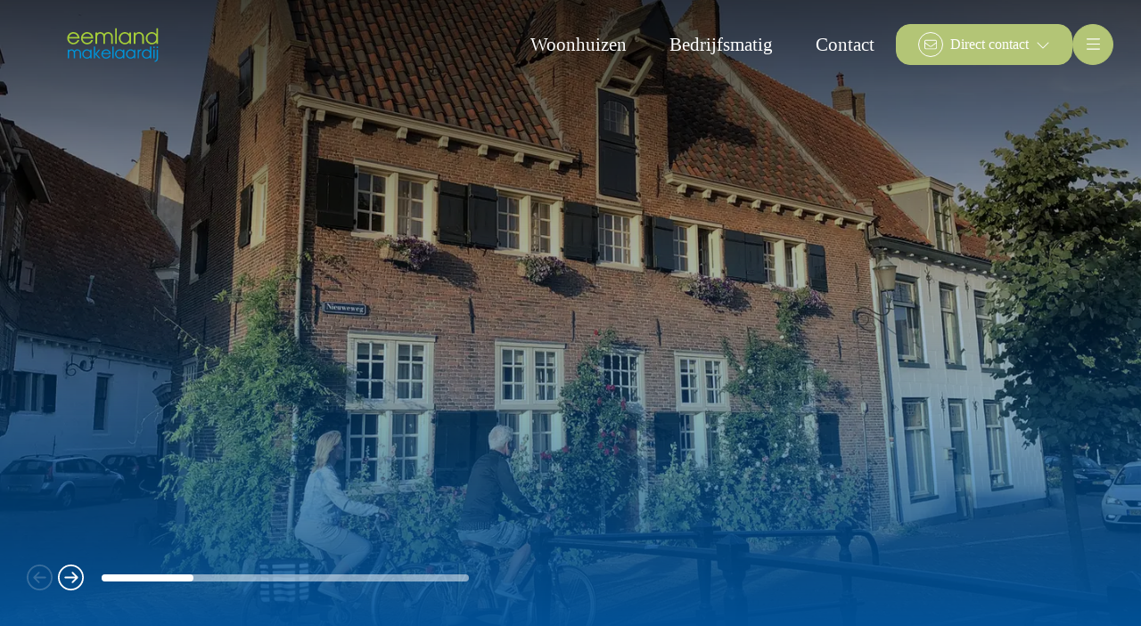

--- FILE ---
content_type: text/html; charset=utf-8
request_url: https://www.eemlandmakelaardij.nl/
body_size: 14896
content:

<!DOCTYPE html>
<html xmlns:og="https://ogp.me/ns#" xmlns:fb="http://ogp.me/ns/fb#" lang="nl" >
<head>
    <meta charset="utf-8">
    <meta http-equiv="X-UA-Compatible" content="IE=edge">
    <meta name="viewport" content="width=device-width, initial-scale=1">

<title>Welkom op onze website  | Eemland Makelaardij</title>

    <meta name="description" content="Eemland Makelaardij - Een vertrouwd aanspreekpunt waar u als klant centraal staat">

    <meta property="og:site_name" content="Eemland Makelaardij">
<meta property="og:locale" content="nl-NL">

    <meta property="og:url" content="https://www.eemlandmakelaardij.nl/?ref=og">
<meta property="og:type" content="website">
    <meta property="og:title" content="Welkom op onze website">
    <meta property="og:description" content="Eemland Makelaardij - Een vertrouwd aanspreekpunt waar u als klant centraal staat">
    <meta property="og:image:alt" content="Welkom op onze website">
    <meta property="og:image:url" content="http://hayweb.blob.core.windows.net/public/c29ogr/2-beta/facebook_1280x720.jpg">

    <meta name="og:image:url" content="https://hayweb.blob.core.windows.net/public/c29ogr/2-beta/facebook_1280x720.jpg">

<meta property="twitter:card" content="summary_large_image">

    <meta name="twitter:url" content="https://www.eemlandmakelaardij.nl/?ref=og">
    <meta name="twitter:title" content="Welkom op onze website">
    <meta name="twitter:description" content="Eemland Makelaardij - Een vertrouwd aanspreekpunt waar u als klant centraal staat">


    <meta property="twitter:image:alt" content="Welkom op onze website">

    <meta name="twitter:image" content="https://hayweb.blob.core.windows.net/public/c29ogr/2-beta/facebook_1280x720.jpg">




            <link rel="canonical" href="https://www.eemlandmakelaardij.nl/" >


<link rel="icon" type="image/png" href="//hayweb.blob.core.windows.net/public/c29ogr/2-beta/favicon-96x96.png" sizes="96x96" />
<link rel="icon" type="image/svg+xml" href="//hayweb.blob.core.windows.net/public/c29ogr/2-beta/favicon.svg" />
<link rel="shortcut icon" href="//hayweb.blob.core.windows.net/public/c29ogr/2-beta/favicon.ico">
<link rel="apple-touch-icon" sizes="180x180" href="//hayweb.blob.core.windows.net/public/c29ogr/2-beta/apple-touch-icon.png">
<meta name="apple-mobile-web-app-title" content="Eemland Makelaardij" />
<link rel="manifest" href="//hayweb.blob.core.windows.net/public/c29ogr/2-beta/site.webmanifest" />

    

    <link href="/Content/Themes/HW044/css/header.css" rel="stylesheet">
    <link href="/Content/Themes/HW044/css/core.css" rel="stylesheet">
    <!--<link rel="DNS-prefetch" href="//fonts.googleapis.com"/>
<link rel="preconnect" href="https://fonts.googleapis.com">
<link rel="preconnect" href="https://fonts.gstatic.com" crossorigin>
<link href="https://fonts.googleapis.com/css2?family=DM+Sans:wght@400;500;700&family=Poppins:wght@100;300;400;500;600;700&display=swap" rel="stylesheet">-->
                <link href="/Content/Libs/swiperjs/swiper-bundle.min.css" rel="stylesheet">
        <link href="/Content/Themes/HW044/css/base/swiper.css" rel="stylesheet">
            <link href="/Content/Themes/HW044/css/widgets/listings.css" rel="stylesheet">

    
    <link rel="preload" as="image" href="//hayweb.blob.core.windows.net/public/c29ogr/2-beta/slider/eemland-makelaardij-amersfoort-banner-1-360.webp" imagesrcset="//hayweb.blob.core.windows.net/public/c29ogr/2-beta/slider/eemland-makelaardij-amersfoort-banner-1-180.webp 180w,
                     //hayweb.blob.core.windows.net/public/c29ogr/2-beta/slider/eemland-makelaardij-amersfoort-banner-1-360.webp 360w,
                     //hayweb.blob.core.windows.net/public/c29ogr/2-beta/slider/eemland-makelaardij-amersfoort-banner-1-720.webp 720w,
                     //hayweb.blob.core.windows.net/public/c29ogr/2-beta/slider/eemland-makelaardij-amersfoort-banner-1-1080.webp 1080w,
                     //hayweb.blob.core.windows.net/public/c29ogr/2-beta/slider/eemland-makelaardij-amersfoort-banner-1-1440.webp 1440w,
                     //hayweb.blob.core.windows.net/public/c29ogr/2-beta/slider/eemland-makelaardij-amersfoort-banner-1-2160.webp 2160w" type="image/webp"><link rel="preload" as="image" href="//hayweb.blob.core.windows.net/public/c29ogr/2-beta/slider/eemland-makelaardij-amersfoort-banner-2-360.webp" imagesrcset="//hayweb.blob.core.windows.net/public/c29ogr/2-beta/slider/eemland-makelaardij-amersfoort-banner-2-180.webp 180w,
                     //hayweb.blob.core.windows.net/public/c29ogr/2-beta/slider/eemland-makelaardij-amersfoort-banner-2-360.webp 360w,
                     //hayweb.blob.core.windows.net/public/c29ogr/2-beta/slider/eemland-makelaardij-amersfoort-banner-2-720.webp 720w,
                     //hayweb.blob.core.windows.net/public/c29ogr/2-beta/slider/eemland-makelaardij-amersfoort-banner-2-1080.webp 1080w,
                     //hayweb.blob.core.windows.net/public/c29ogr/2-beta/slider/eemland-makelaardij-amersfoort-banner-2-1440.webp 1440w,
                     //hayweb.blob.core.windows.net/public/c29ogr/2-beta/slider/eemland-makelaardij-amersfoort-banner-2-2160.webp 2160w" type="image/webp"><link rel="preload" as="image" href="//hayweb.blob.core.windows.net/public/c29ogr/2-beta/slider/eemland-makelaardij-amersfoort-banner-3-360.webp" imagesrcset="//hayweb.blob.core.windows.net/public/c29ogr/2-beta/slider/eemland-makelaardij-amersfoort-banner-3-180.webp 180w,
                     //hayweb.blob.core.windows.net/public/c29ogr/2-beta/slider/eemland-makelaardij-amersfoort-banner-3-360.webp 360w,
                     //hayweb.blob.core.windows.net/public/c29ogr/2-beta/slider/eemland-makelaardij-amersfoort-banner-3-720.webp 720w,
                     //hayweb.blob.core.windows.net/public/c29ogr/2-beta/slider/eemland-makelaardij-amersfoort-banner-3-1080.webp 1080w,
                     //hayweb.blob.core.windows.net/public/c29ogr/2-beta/slider/eemland-makelaardij-amersfoort-banner-3-1440.webp 1440w,
                     //hayweb.blob.core.windows.net/public/c29ogr/2-beta/slider/eemland-makelaardij-amersfoort-banner-3-2160.webp 2160w" type="image/webp"><link rel="preload" as="image" href="//hayweb.blob.core.windows.net/public/c29ogr/2-beta/slider/eemland-makelaardij-amersfoort-banner-4-360.webp" imagesrcset="//hayweb.blob.core.windows.net/public/c29ogr/2-beta/slider/eemland-makelaardij-amersfoort-banner-4-180.webp 180w,
                     //hayweb.blob.core.windows.net/public/c29ogr/2-beta/slider/eemland-makelaardij-amersfoort-banner-4-360.webp 360w,
                     //hayweb.blob.core.windows.net/public/c29ogr/2-beta/slider/eemland-makelaardij-amersfoort-banner-4-720.webp 720w,
                     //hayweb.blob.core.windows.net/public/c29ogr/2-beta/slider/eemland-makelaardij-amersfoort-banner-4-1080.webp 1080w,
                     //hayweb.blob.core.windows.net/public/c29ogr/2-beta/slider/eemland-makelaardij-amersfoort-banner-4-1440.webp 1440w,
                     //hayweb.blob.core.windows.net/public/c29ogr/2-beta/slider/eemland-makelaardij-amersfoort-banner-4-2160.webp 2160w" type="image/webp"><link href=/Content/Themes/HW044/css/layout/slider.css rel="stylesheet"><link href="/Content/Themes/HW044/css/widgets/services.css" rel="stylesheet"><link href=/Content/Themes/HW044/css/pages/home.css rel="stylesheet">
    <link href="/Content/Themes/HW044/css/footer.css" rel="stylesheet">
        <link rel="stylesheet" href="//hayweb.blob.core.windows.net/public/c29ogr/2-beta/customer.css">
    
    


<script>
    function googleAnalyticsTrackEvent(eventCategory, eventAction, eventLabel, eventValue, fieldsObject) {

    }
</script>
</head>
        <body class="home page1" >



<header class="header header--top">
    
    <div class="header__cta dropdown">
            <button class="btn btn-cta dropdown-toggle contactMenu" type="button" id="ctaDropdownMenuButton" aria-label="Direct contact"
                    data-bs-toggle="dropdown" aria-expanded="false">
                <span class="icon">
                    <i class="fa-light fa-envelope"></i>
                </span>
                <span class="text">Direct contact</span>
                <i class="fa-light fa-chevron-down"></i>
            </button>
            <ul class="dropdown-menu" aria-labelledby="ctaDropdownMenuButton">

                    <li class="header__cta-phone">
                        <a class="dropdown-item phonenumber" href="tel:0334701462">
                            <i class="fa-light fa-phone"></i>
                            <span class="text">033 47 01 462</span>
                            <i class="fa-light fa-chevron-right"></i>
                        </a>
                    </li>


                    <li class="header__cta-email">
                        <a class="dropdown-item" href="mailto:info@eemlandmakelaardij.nl">
                            <i class="fa-light fa-envelope"></i>
                            <span class="text">info@eemlandmakelaardij.nl</span>
                            <i class="fa-light fa-chevron-right"></i>
                        </a>
                    </li>

                <li class="header__cta-contact">
                    <a class="dropdown-item" href="/8-75d3/contact#hncontact">
                        <i class="fa-light fa-circle-location-arrow"></i>
                        <span class="text">Adres of route</span>
                        <i class="fa-light fa-chevron-right"></i>
                    </a>
                </li>                
            </ul>
    </div>

    <a class="header__logo" href="/" title="Eemland Makelaardij">
            <img alt="Eemland Makelaardij" class="img-fluid logo" width="150" height="55" src="//hayweb.blob.core.windows.net/public/c29ogr/2-beta/logo.svg" loading="lazy" />
    </a>
    <div class="header__topmenu">

<ul class="nav" id="menu-2" >
            <li class="nav-item  inactive  level-1 type-text">
                <a class="nav-link hover-link " href="/woningaanbod"  >
                    <span class="text">Woonhuizen</span>
                </a>

            </li>            
            <li class="nav-item  inactive  level-1 type-text">
                <a class="nav-link hover-link " href="/bedrijfsmatig-aanbod"  >
                    <span class="text">Bedrijfsmatig</span>
                </a>

            </li>            
            <li class="nav-item  inactive  level-1 type-text">
                <a class="nav-link hover-link " href="/8-235a/contact/contact-opnemen"  >
                    <span class="text">Contact</span>
                </a>

            </li>            



</ul>
    </div>



    <button type="button" class="header__toggle header__toggle-top" data-bs-toggle="offcanvas" data-bs-target="#offcanvasMenu" aria-label="Hoofdmenu">
        <i class="fa-light fa-bars"></i>
    </button>    
</header>
<div class="header__mainmenu offcanvas offcanvas-end" tabindex="-1" id="offcanvasMenu" data-bs-backdrop="static">
    <div class="offcanvas-header">
        <a class="header__logo" href="/" title="Eemland Makelaardij">
                <img alt="Eemland Makelaardij" class="img-fluid logo" width="150" height="55" src="//hayweb.blob.core.windows.net/public/c29ogr/2-beta/logo.svg" loading="lazy" />
        </a>

        <button type="button" class="header__toggle" data-bs-dismiss="offcanvas" aria-label="Sluiten">
            <i class="fa-light fa-times"></i>
        </button>
    </div>
    <div class="offcanvas-body">


<ul id="menu-1" class="nav">
        <li class="nav-item selected level-1 type-text">
            <a class="nav-link active " href="/"  >

                Home             </a>

        </li>
        <li class="nav-item  level-1 type-text">
            <a class="nav-link inactive " href="/4-9936/aanbod-zoeken/uitgebreid-zoeken-in-ons-aanbod"  >

                Woonhuizen             </a>

        </li>
        <li class="nav-item  level-1 type-text">
            <a class="nav-link inactive " href="/bedrijfsmatig-aanbod"  >

                Bedrijfsmatig             </a>

        </li>
        <li class="nav-item  level-1 type-text">
            <a class="nav-link inactive submenu-toggle" href="/37-f63a/onze-diensten"    id="navbarSubmenu87" aria-expanded="false"  >

                Onze diensten                     <span class="icon"><i class="fa-light fa-fw fa-circle-arrow-right"></i></span>
            </a>

                <ul class="nav nav-submenu" id="submenu87" aria-labelledby="navbarSubmenu87">
                    <li class="nav-item nav-back">
                        <button class="nav-link">Terug</button>
                    </li>
                            <li class="nav-item  level-2 type-text">
            <a class="nav-link inactive " href="/24-f739/beheer"  >

                Beheer             </a>

        </li>
        <li class="nav-item  level-2 type-text">
            <a class="nav-link inactive " href="/5-7be/taxatie"  >

                Taxaties             </a>

        </li>
        <li class="nav-item  level-2 type-text">
            <a class="nav-link inactive " href="/23-a31d/bouwkundige-keuringen"  >

                Bouwkundige keuringen             </a>

        </li>
        <li class="nav-item  level-2 type-text">
            <a class="nav-link inactive " href="/22-20fa/energielabel"  >

                Energielabel             </a>

        </li>
        <li class="nav-item  level-2 type-text">
            <a class="nav-link inactive " href="/40-f636/horeca"  >

                Horeca             </a>

        </li>
        <li class="nav-item  level-2 type-text">
            <a class="nav-link inactive " href="/27-3eae/neem-contact-op-object-aanbieden/verkoopverhuur-je-woning"  >

                Verkoop/verhuur je woning             </a>

        </li>

                </ul>
        </li>
        <li class="nav-item  level-1 type-text">
            <a class="nav-link inactive " href="/8-235a/contact/contact-opnemen"  >

                Contact             </a>

        </li>
        <li class="nav-item  level-1 type-text">
            <a class="nav-link inactive " href="/41-5566/testimonials/verkochte-objecten"  >

                Verkochte Objecten             </a>

        </li>



</ul>


        <div class="account-widget">
                <span class="subtitle">Jouw account</span>
                <h4 class="title">Je droomhuis een stap dichterbij.</h4>
            <div class="d-grid gap-3 loggedout">
                    <a href="/38-cf04/gebruiker-inschrijven?ReturnUrl=%2f" class="btn btn-default account-create" aria-label="Registreren">
                        <span>Nog geen account?</span>
                        <i class="fa-light fa-fw fa-circle-arrow-right"></i>
                    </a>
                                    <a href="/11-d633/gebruiker-login?ReturnUrl=%2f" class="btn btn-default account-login" aria-label="Inloggen">
                        <span>Log in op je account</span>
                        <i class="fa-light fa-fw fa-circle-arrow-right"></i>
                    </a>
            </div>
        </div>

    </div>
</div>
<main>
    

<section class="section swiper mainSlider slider">
    <div class="swiper-wrapper">
<div class="swiper-slide slider__slide slider__slide--srcset">
        <picture class="swiper-bg object-fit">
            <source srcset="//hayweb.blob.core.windows.net/public/c29ogr/2-beta/slider/eemland-makelaardij-amersfoort-banner-1-180.webp 180w,
                     //hayweb.blob.core.windows.net/public/c29ogr/2-beta/slider/eemland-makelaardij-amersfoort-banner-1-360.webp 360w,
                     //hayweb.blob.core.windows.net/public/c29ogr/2-beta/slider/eemland-makelaardij-amersfoort-banner-1-720.webp 720w,
                     //hayweb.blob.core.windows.net/public/c29ogr/2-beta/slider/eemland-makelaardij-amersfoort-banner-1-1080.webp 1080w,
                     //hayweb.blob.core.windows.net/public/c29ogr/2-beta/slider/eemland-makelaardij-amersfoort-banner-1-1440.webp 1440w,
                     //hayweb.blob.core.windows.net/public/c29ogr/2-beta/slider/eemland-makelaardij-amersfoort-banner-1-2160.webp 2160w" type="image/webp">
            <source srcset="//hayweb.blob.core.windows.net/public/c29ogr/2-beta/slider/eemland-makelaardij-amersfoort-banner-1-180.jpg 180w,
                     //hayweb.blob.core.windows.net/public/c29ogr/2-beta/slider/eemland-makelaardij-amersfoort-banner-1-360.jpg 360w,
                     //hayweb.blob.core.windows.net/public/c29ogr/2-beta/slider/eemland-makelaardij-amersfoort-banner-1-720.jpg 720w,
                     //hayweb.blob.core.windows.net/public/c29ogr/2-beta/slider/eemland-makelaardij-amersfoort-banner-1-1080.jpg 1080w,
                     //hayweb.blob.core.windows.net/public/c29ogr/2-beta/slider/eemland-makelaardij-amersfoort-banner-1-1440.jpg 1440w,
                     //hayweb.blob.core.windows.net/public/c29ogr/2-beta/slider/eemland-makelaardij-amersfoort-banner-1-2160.jpg 2160w" type="image/jpg">

            <img class="object-fit" src="//hayweb.blob.core.windows.net/public/c29ogr/2-beta/slider/eemland-makelaardij-amersfoort-banner-1-180.jpg" srcset="//hayweb.blob.core.windows.net/public/c29ogr/2-beta/slider/eemland-makelaardij-amersfoort-banner-1-180.jpg 180w,
                     //hayweb.blob.core.windows.net/public/c29ogr/2-beta/slider/eemland-makelaardij-amersfoort-banner-1-360.jpg 360w,
                     //hayweb.blob.core.windows.net/public/c29ogr/2-beta/slider/eemland-makelaardij-amersfoort-banner-1-720.jpg 720w,
                     //hayweb.blob.core.windows.net/public/c29ogr/2-beta/slider/eemland-makelaardij-amersfoort-banner-1-1080.jpg 1080w,
                     //hayweb.blob.core.windows.net/public/c29ogr/2-beta/slider/eemland-makelaardij-amersfoort-banner-1-1440.jpg 1440w,
                     //hayweb.blob.core.windows.net/public/c29ogr/2-beta/slider/eemland-makelaardij-amersfoort-banner-1-2160.jpg 2160w"
                 alt="eemlandmakelaardij">
        </picture>
    </div>
<div class="swiper-slide slider__slide slider__slide--srcset">
        <picture class="swiper-bg object-fit">
            <source srcset="//hayweb.blob.core.windows.net/public/c29ogr/2-beta/slider/eemland-makelaardij-amersfoort-banner-2-180.webp 180w,
                     //hayweb.blob.core.windows.net/public/c29ogr/2-beta/slider/eemland-makelaardij-amersfoort-banner-2-360.webp 360w,
                     //hayweb.blob.core.windows.net/public/c29ogr/2-beta/slider/eemland-makelaardij-amersfoort-banner-2-720.webp 720w,
                     //hayweb.blob.core.windows.net/public/c29ogr/2-beta/slider/eemland-makelaardij-amersfoort-banner-2-1080.webp 1080w,
                     //hayweb.blob.core.windows.net/public/c29ogr/2-beta/slider/eemland-makelaardij-amersfoort-banner-2-1440.webp 1440w,
                     //hayweb.blob.core.windows.net/public/c29ogr/2-beta/slider/eemland-makelaardij-amersfoort-banner-2-2160.webp 2160w" type="image/webp">
            <source srcset="//hayweb.blob.core.windows.net/public/c29ogr/2-beta/slider/eemland-makelaardij-amersfoort-banner-2-180.jpg 180w,
                     //hayweb.blob.core.windows.net/public/c29ogr/2-beta/slider/eemland-makelaardij-amersfoort-banner-2-360.jpg 360w,
                     //hayweb.blob.core.windows.net/public/c29ogr/2-beta/slider/eemland-makelaardij-amersfoort-banner-2-720.jpg 720w,
                     //hayweb.blob.core.windows.net/public/c29ogr/2-beta/slider/eemland-makelaardij-amersfoort-banner-2-1080.jpg 1080w,
                     //hayweb.blob.core.windows.net/public/c29ogr/2-beta/slider/eemland-makelaardij-amersfoort-banner-2-1440.jpg 1440w,
                     //hayweb.blob.core.windows.net/public/c29ogr/2-beta/slider/eemland-makelaardij-amersfoort-banner-2-2160.jpg 2160w" type="image/jpg">

            <img class="object-fit" src="//hayweb.blob.core.windows.net/public/c29ogr/2-beta/slider/eemland-makelaardij-amersfoort-banner-2-180.jpg" srcset="//hayweb.blob.core.windows.net/public/c29ogr/2-beta/slider/eemland-makelaardij-amersfoort-banner-2-180.jpg 180w,
                     //hayweb.blob.core.windows.net/public/c29ogr/2-beta/slider/eemland-makelaardij-amersfoort-banner-2-360.jpg 360w,
                     //hayweb.blob.core.windows.net/public/c29ogr/2-beta/slider/eemland-makelaardij-amersfoort-banner-2-720.jpg 720w,
                     //hayweb.blob.core.windows.net/public/c29ogr/2-beta/slider/eemland-makelaardij-amersfoort-banner-2-1080.jpg 1080w,
                     //hayweb.blob.core.windows.net/public/c29ogr/2-beta/slider/eemland-makelaardij-amersfoort-banner-2-1440.jpg 1440w,
                     //hayweb.blob.core.windows.net/public/c29ogr/2-beta/slider/eemland-makelaardij-amersfoort-banner-2-2160.jpg 2160w"
                 alt="">
        </picture>
    </div>
<div class="swiper-slide slider__slide slider__slide--srcset">
        <picture class="swiper-bg object-fit">
            <source srcset="//hayweb.blob.core.windows.net/public/c29ogr/2-beta/slider/eemland-makelaardij-amersfoort-banner-3-180.webp 180w,
                     //hayweb.blob.core.windows.net/public/c29ogr/2-beta/slider/eemland-makelaardij-amersfoort-banner-3-360.webp 360w,
                     //hayweb.blob.core.windows.net/public/c29ogr/2-beta/slider/eemland-makelaardij-amersfoort-banner-3-720.webp 720w,
                     //hayweb.blob.core.windows.net/public/c29ogr/2-beta/slider/eemland-makelaardij-amersfoort-banner-3-1080.webp 1080w,
                     //hayweb.blob.core.windows.net/public/c29ogr/2-beta/slider/eemland-makelaardij-amersfoort-banner-3-1440.webp 1440w,
                     //hayweb.blob.core.windows.net/public/c29ogr/2-beta/slider/eemland-makelaardij-amersfoort-banner-3-2160.webp 2160w" type="image/webp">
            <source srcset="//hayweb.blob.core.windows.net/public/c29ogr/2-beta/slider/eemland-makelaardij-amersfoort-banner-3-180.jpg 180w,
                     //hayweb.blob.core.windows.net/public/c29ogr/2-beta/slider/eemland-makelaardij-amersfoort-banner-3-360.jpg 360w,
                     //hayweb.blob.core.windows.net/public/c29ogr/2-beta/slider/eemland-makelaardij-amersfoort-banner-3-720.jpg 720w,
                     //hayweb.blob.core.windows.net/public/c29ogr/2-beta/slider/eemland-makelaardij-amersfoort-banner-3-1080.jpg 1080w,
                     //hayweb.blob.core.windows.net/public/c29ogr/2-beta/slider/eemland-makelaardij-amersfoort-banner-3-1440.jpg 1440w,
                     //hayweb.blob.core.windows.net/public/c29ogr/2-beta/slider/eemland-makelaardij-amersfoort-banner-3-2160.jpg 2160w" type="image/jpg">

            <img class="object-fit" src="//hayweb.blob.core.windows.net/public/c29ogr/2-beta/slider/eemland-makelaardij-amersfoort-banner-3-180.jpg" srcset="//hayweb.blob.core.windows.net/public/c29ogr/2-beta/slider/eemland-makelaardij-amersfoort-banner-3-180.jpg 180w,
                     //hayweb.blob.core.windows.net/public/c29ogr/2-beta/slider/eemland-makelaardij-amersfoort-banner-3-360.jpg 360w,
                     //hayweb.blob.core.windows.net/public/c29ogr/2-beta/slider/eemland-makelaardij-amersfoort-banner-3-720.jpg 720w,
                     //hayweb.blob.core.windows.net/public/c29ogr/2-beta/slider/eemland-makelaardij-amersfoort-banner-3-1080.jpg 1080w,
                     //hayweb.blob.core.windows.net/public/c29ogr/2-beta/slider/eemland-makelaardij-amersfoort-banner-3-1440.jpg 1440w,
                     //hayweb.blob.core.windows.net/public/c29ogr/2-beta/slider/eemland-makelaardij-amersfoort-banner-3-2160.jpg 2160w"
                 alt="">
        </picture>
    </div>
<div class="swiper-slide slider__slide slider__slide--srcset">
        <picture class="swiper-bg object-fit">
            <source srcset="//hayweb.blob.core.windows.net/public/c29ogr/2-beta/slider/eemland-makelaardij-amersfoort-banner-4-180.webp 180w,
                     //hayweb.blob.core.windows.net/public/c29ogr/2-beta/slider/eemland-makelaardij-amersfoort-banner-4-360.webp 360w,
                     //hayweb.blob.core.windows.net/public/c29ogr/2-beta/slider/eemland-makelaardij-amersfoort-banner-4-720.webp 720w,
                     //hayweb.blob.core.windows.net/public/c29ogr/2-beta/slider/eemland-makelaardij-amersfoort-banner-4-1080.webp 1080w,
                     //hayweb.blob.core.windows.net/public/c29ogr/2-beta/slider/eemland-makelaardij-amersfoort-banner-4-1440.webp 1440w,
                     //hayweb.blob.core.windows.net/public/c29ogr/2-beta/slider/eemland-makelaardij-amersfoort-banner-4-2160.webp 2160w" type="image/webp">
            <source srcset="//hayweb.blob.core.windows.net/public/c29ogr/2-beta/slider/eemland-makelaardij-amersfoort-banner-4-180.jpg 180w,
                     //hayweb.blob.core.windows.net/public/c29ogr/2-beta/slider/eemland-makelaardij-amersfoort-banner-4-360.jpg 360w,
                     //hayweb.blob.core.windows.net/public/c29ogr/2-beta/slider/eemland-makelaardij-amersfoort-banner-4-720.jpg 720w,
                     //hayweb.blob.core.windows.net/public/c29ogr/2-beta/slider/eemland-makelaardij-amersfoort-banner-4-1080.jpg 1080w,
                     //hayweb.blob.core.windows.net/public/c29ogr/2-beta/slider/eemland-makelaardij-amersfoort-banner-4-1440.jpg 1440w,
                     //hayweb.blob.core.windows.net/public/c29ogr/2-beta/slider/eemland-makelaardij-amersfoort-banner-4-2160.jpg 2160w" type="image/jpg">

            <img class="object-fit" src="//hayweb.blob.core.windows.net/public/c29ogr/2-beta/slider/eemland-makelaardij-amersfoort-banner-4-180.jpg" srcset="//hayweb.blob.core.windows.net/public/c29ogr/2-beta/slider/eemland-makelaardij-amersfoort-banner-4-180.jpg 180w,
                     //hayweb.blob.core.windows.net/public/c29ogr/2-beta/slider/eemland-makelaardij-amersfoort-banner-4-360.jpg 360w,
                     //hayweb.blob.core.windows.net/public/c29ogr/2-beta/slider/eemland-makelaardij-amersfoort-banner-4-720.jpg 720w,
                     //hayweb.blob.core.windows.net/public/c29ogr/2-beta/slider/eemland-makelaardij-amersfoort-banner-4-1080.jpg 1080w,
                     //hayweb.blob.core.windows.net/public/c29ogr/2-beta/slider/eemland-makelaardij-amersfoort-banner-4-1440.jpg 1440w,
                     //hayweb.blob.core.windows.net/public/c29ogr/2-beta/slider/eemland-makelaardij-amersfoort-banner-4-2160.jpg 2160w"
                 alt="">
        </picture>
    </div>
    </div>
        <div class="swiper-fixedcontent">
            <div class="container swiper-content-wrapper">
                <div class="swiper-content">

<h1 class="eemland-h1">eemland<br><span style="color:#337ab7;">makelaardij</span></h1>                                            <div class="text"><h2 class="eemland-h2">Een vertrouwd aanspreekpunt waar u als klant centraal staat.
</h2>

<p>Of u op zoek bent naar een nieuwe <a href="/woningaanbod">woning</a>, een <a
                                        href="/bedrijfsmatig-aanbod/type-kantoorruimte">kantoorruimte</a> of
                                    <a href="/bedrijfsmatig-aanbod/type-bedrijfsruimte">bedrijfspand</a>.
                                </p>
<p><a class="btn btn-primary btn-lg" href="/8-235a/contact/contact-opnemen">Contact opnemen</a></p></div>

                </div>
            </div>
        </div>
            <div class="container swiper-navigation-container">
            <div class="swiper-navigation">
                <div class="arrows">
                    <div class="button-prev">
                        <i class="fa-light fa-arrow-circle-left"></i>
                    </div>
                    <div class="button-next">
                        <i class="fa-light fa-arrow-circle-right"></i>
                    </div>
                </div>
                <div class="scrollbar">
                    <div class="swiper-scrollbar"></div>
                </div>
            </div>
        </div>
</section>




    <section class="section services">
            <div class="section__intro container">
                <div>
                    <p class="section__subtitle subtitle">Onze diensten</p>
<h2 class="section__title">Wat kunnen wij voor je betekenen?</h2>
                </div>
            </div>
    <div class="swiper servicesSwiper services__container container swiper-container">
        <div class="swiper-wrapper">
        <a class="swiper-slide services__item" href="/4-9936/aanbod-zoeken/uitgebreid-zoeken-in-ons-aanbod">
            <div class="services__text">
                <span class="services__title">Wonen &amp; Bedrijfsmatig</span>
                <i class="services__icon fa-regular fa-circle-chevron-right"></i>
            </div>
            <img class="services__img object-fit lazy" data-src="//hayweb.blob.core.windows.net/public/c29ogr/2-beta/eemland-home-tiles-wonen-bedrijfsmatig-v1.png" alt="Wonen &amp; Bedrijfsmatig" loading="lazy">
        </a>
        <a class="swiper-slide services__item" href="/24-f739/beheer">
            <div class="services__text">
                <span class="services__title">Beheer</span>
                <i class="services__icon fa-regular fa-circle-chevron-right"></i>
            </div>
            <img class="services__img object-fit lazy" data-src="//hayweb.blob.core.windows.net/public/c29ogr/2-beta/eemland-home-tiles-beheer-v1.png" alt="Beheer" loading="lazy">
        </a>
        <a class="swiper-slide services__item" href="/5-7be/taxatie">
            <div class="services__text">
                <span class="services__title">Taxatie</span>
                <i class="services__icon fa-regular fa-circle-chevron-right"></i>
            </div>
            <img class="services__img object-fit lazy" data-src="//hayweb.blob.core.windows.net/public/c29ogr/2-beta/eemland-home-tiles-taxaties-v1.png" alt="Taxatie" loading="lazy">
        </a>
        <a class="swiper-slide services__item" href="/40-f636/horeca">
            <div class="services__text">
                <span class="services__title">Horeca</span>
                <i class="services__icon fa-regular fa-circle-chevron-right"></i>
            </div>
            <img class="services__img object-fit lazy" data-src="//hayweb.blob.core.windows.net/public/c29ogr/2-beta/eemland-home-tiles-horeca-v1.png" alt="Horeca" loading="lazy">
        </a>


        </div>
        <div class="swiper-navigation">
            <div class="arrows">
                <div class="button-prev">
                    <i class="fa-light fa-arrow-circle-left"></i>
                </div>
                <div class="button-next">
                    <i class="fa-light fa-arrow-circle-right"></i>
                </div>
            </div>
            <div class="scrollbar">
                <div class="swiper-scrollbar"></div>
            </div>
        </div>
    </div>
    </section>
   



<section class="section main hasImage">
    <div class="container">
        <div class="text">
                <h1 class="section__title title">Eemland Makelaardij</h1>
            <p class="section__subtitle subtitle">Over ons</p>
<p>
Bij Eemland - Makelaardij kunt u een beroep doen op een klein, enthousiast en vakbekwaam team dat beschikt over een overdrachtelijke kennis, benadering en omgang van onroerend goed sinds 1970 met als specialisme de historische binnenstad van Amersfoort.
</p>
<p>
Voor informatie, vragen of het maken van een afspraak, schroom niet om contact op te nemen!
</p>
<p><a href="/8-235a/contact/contact-opnemen" class="btn btn-primary">Contact opnemen</a> <a href="/25-edb2/wij-brengen-dromen-thuis" class="btn btn-outline-secondary">Maak kennis met ons</a></p>
        </div>
                <div class="image">
                    <img class="image img-fluid lazy" data-src="https://hayweb.blob.core.windows.net/public/c29ogr/1/$l/eemland-makelaardij-arie.png" alt="Eemland Makelaardij" width="320" height="240">
                </div>
    </div>
</section>

    <section class="section listings specials">
            <div class="section__intro container">
                <div>
                    <p class="section__subtitle subtitle">Uitgelicht aanbod</p>
<h2 class="section__title">Onze nieuwste woningen in beeld</h2>
                </div>
                <a href="/12-cff6/aanbod-resultaten" class="btn btn-outline-primary">Bekijk ons volledige aanbod</a>
            </div>

            <div class="section__content swiper specialsSwiper specials__container container swiper-container">
                <div class="swiper-wrapper">
                        <a class="swiper-slide object " href="/bedrijfsmatig-aanbod/huur/amersfoort/texelstraat-noord/26">

                            <div class="object__image swiper__image ratio">
                                <img alt="Texelstraat-Noord 26, 3826DN Amersfoort" class="object-fit lazy"
                                     width="300"
                                     data-srcset="
                               https://haywebattachments.blob.core.windows.net/public/3026/3909832/121087545/$s/tsn-26-01.jpg 240w,
                                 https://haywebattachments.blob.core.windows.net/public/3026/3909832/121087545/$m/tsn-26-01.jpg  600w,
                                 https://haywebattachments.blob.core.windows.net/public/3026/3909832/121087545/$l/tsn-26-01.jpg  1024w"
                                     data-src="https://haywebattachments.blob.core.windows.net/public/3026/3909832/121087545/$s/tsn-26-01.jpg">
                            </div>

                            <div class="object__data swiper__data">
                                <div class="object__header">

                                            <span class="sub">Amersfoort</span>
                                        <span class="h3 title">Texelstraat-Noord 26</span>

                                            <span class="price">€ 1.200,- /mnd</span>
                                                                    </div>
                                <div class="object__icon">
                                    <i class="fa-light fa-chevron-circle-right"></i>
                                </div>



                            </div>
                        </a>
                        <a class="swiper-slide object " href="/bedrijfsmatig-aanbod/huur/amersfoort/maanlander/6">

                            <div class="object__image swiper__image ratio">
                                <img alt="Maanlander 6, 3824MP Amersfoort" class="object-fit lazy"
                                     width="300"
                                     data-srcset="
                               https://haywebattachments.blob.core.windows.net/public/3026/3524085/106975253/$s/maanlander%206%2c6a%2c%20foto%20vooraan%20zicht_page-0001.jpg 240w,
                                 https://haywebattachments.blob.core.windows.net/public/3026/3524085/106975253/$m/maanlander%206%2c6a%2c%20foto%20vooraan%20zicht_page-0001.jpg  600w,
                                 https://haywebattachments.blob.core.windows.net/public/3026/3524085/106975253/$l/maanlander%206%2c6a%2c%20foto%20vooraan%20zicht_page-0001.jpg  1024w"
                                     data-src="https://haywebattachments.blob.core.windows.net/public/3026/3524085/106975253/$s/maanlander 6,6a, foto vooraan zicht_page-0001.jpg">
                            </div>

                            <div class="object__data swiper__data">
                                <div class="object__header">

                                            <span class="sub">Amersfoort</span>
                                        <span class="h3 title">Maanlander 6</span>

                                            <span class="price"></span>
                                            <span class="price pricesquaremeter">€ 125,-/m<sup>2</sup>/mnd</span>
                                                                    </div>
                                <div class="object__icon">
                                    <i class="fa-light fa-chevron-circle-right"></i>
                                </div>



                            </div>
                        </a>
                        <a class="swiper-slide object " href="/bedrijfsmatig-aanbod/huur/amersfoort/havenweg/22">

                            <div class="object__image swiper__image ratio">
                                <img alt="Havenweg 22, 3812PR Amersfoort" class="object-fit lazy"
                                     width="300"
                                     data-srcset="
                               https://haywebattachments.blob.core.windows.net/public/3026/3492022/105828321/$s/havenweg%2022%20-%20amersfoort-4.jpg 240w,
                                 https://haywebattachments.blob.core.windows.net/public/3026/3492022/105828321/$m/havenweg%2022%20-%20amersfoort-4.jpg  600w,
                                 https://haywebattachments.blob.core.windows.net/public/3026/3492022/105828321/$l/havenweg%2022%20-%20amersfoort-4.jpg  1024w"
                                     data-src="https://haywebattachments.blob.core.windows.net/public/3026/3492022/105828321/$s/havenweg 22 - amersfoort-4.jpg">
                            </div>

                            <div class="object__data swiper__data">
                                <div class="object__header">

                                            <span class="sub">Amersfoort</span>
                                        <span class="h3 title">Havenweg 22</span>

                                            <span class="price">€ 8.250,- /mnd</span>
                                                                    </div>
                                <div class="object__icon">
                                    <i class="fa-light fa-chevron-circle-right"></i>
                                </div>



                            </div>
                        </a>
                        <a class="swiper-slide object " href="/bedrijfsmatig-aanbod/huur/amersfoort/hof/9">

                            <div class="object__image swiper__image ratio">
                                <img alt="Hof 9, 3811CJ Amersfoort" class="object-fit lazy"
                                     width="300"
                                     data-srcset="
                               https://haywebattachments.blob.core.windows.net/public/3026/3324797/99896388/$s/53044748.1656608848-699.jpg 240w,
                                 https://haywebattachments.blob.core.windows.net/public/3026/3324797/99896388/$m/53044748.1656608848-699.jpg  600w,
                                 https://haywebattachments.blob.core.windows.net/public/3026/3324797/99896388/$l/53044748.1656608848-699.jpg  1024w"
                                     data-src="https://haywebattachments.blob.core.windows.net/public/3026/3324797/99896388/$s/53044748.1656608848-699.jpg">
                            </div>

                            <div class="object__data swiper__data">
                                <div class="object__header">

                                            <span class="sub">Amersfoort</span>
                                        <span class="h3 title">Hof 9</span>

                                            <span class="price">€ 3.881,21 /mnd</span>
                                                                    </div>
                                <div class="object__icon">
                                    <i class="fa-light fa-chevron-circle-right"></i>
                                </div>



                            </div>
                        </a>
                        <a class="swiper-slide object " href="/bedrijfsmatig-aanbod/huur/amersfoort/fortranweg/8">

                            <div class="object__image swiper__image ratio">
                                <img alt="Fortranweg 8, 3821BK Amersfoort" class="object-fit lazy"
                                     width="300"
                                     data-srcset="
                               https://haywebattachments.blob.core.windows.net/public/3026/3239496/96919700/$s/fortranweg%208%20-%20amersfoort-1.jpg 240w,
                                 https://haywebattachments.blob.core.windows.net/public/3026/3239496/96919700/$m/fortranweg%208%20-%20amersfoort-1.jpg  600w,
                                 https://haywebattachments.blob.core.windows.net/public/3026/3239496/96919700/$l/fortranweg%208%20-%20amersfoort-1.jpg  1024w"
                                     data-src="https://haywebattachments.blob.core.windows.net/public/3026/3239496/96919700/$s/fortranweg 8 - amersfoort-1.jpg">
                            </div>

                            <div class="object__data swiper__data">
                                <div class="object__header">

                                            <span class="sub">Amersfoort</span>
                                        <span class="h3 title">Fortranweg 8</span>

                                            <span class="price"></span>
                                            <span class="price pricesquaremeter">€ 125,-/m<sup>2</sup>/3 mnd</span>
                                                                    </div>
                                <div class="object__icon">
                                    <i class="fa-light fa-chevron-circle-right"></i>
                                </div>



                            </div>
                        </a>
                </div>
                <div class="swiper-navigation">
                    <div class="arrows">
                        <div class="button-prev">
                            <i class="fa-light fa-arrow-circle-left"></i>
                        </div>
                        <div class="button-next">
                            <i class="fa-light fa-arrow-circle-right"></i>
                        </div>
                    </div>
                    <div class="scrollbar">
                        <div class="swiper-scrollbar"></div>
                    </div>
                </div>
            </div>
    </section>



    <section class="section textblock1 hasImage"  id="hntb1">
        <div class="container">
            <div class="text">
                    <h2 class="section__title title">Bij ons terecht voor:</h2>
                <p class="section__subtitle subtitle">Wat wij doen</p>
<h3>Wonen</h3>
<p>Elke woning is uniek. Onze specialisten hebben kennis van de regio en komen daarom graag bij je langs voor een gratis waardebepaling. Vraag een gratis waardebepaling aan of neem direct contact met ons op.</p>
<p><a href="/woningaanbod" class="btn btn-outline-secondary">Woningaanbod</a></p>
<p></p>
<h3>Bedrijfsmatig</h3>
<p>Elke bedrijfspand is uniek. Onze specialisten hebben kennis van de regio en komen daarom graag bij je langs voor een gratis waardebepaling. Vraag een gratis waardebepaling aan of neem direct contact met ons op.</p>
<p><a href="/bedrijfsmatig-aanbod" class="btn btn-outline-secondary">Bedrijfsmatig aanbod</a></p>
<p></p>
<p></p>            </div>
                        <div class="image">
                            <img class="image img-fluid lazy" data-src="https://hayweb.blob.core.windows.net/public/c29ogr/1/$l/eemland-makelaardij-diensten.png" alt="Bij ons terecht voor:">
                        </div>
        </div>
    </section>



    <section class="section listings soldandrented">
            <div class="section__intro container">
                <div>
                    <p class="section__subtitle subtitle">Verkocht aanbod</p>
<h2 class="section__title">Te laat! Deze woningen hebben wij succesvol verkocht!</h2>
                </div>
                <a href="/12-cff6/aanbod-resultaten" class="btn btn-outline-primary">Bekijk ons volledige aanbod</a>
            </div>

        <div class="section__content swiper soldRentedSwiper specials__container container swiper-container">
            <div class="swiper-wrapper">
                        <a class="swiper-slide object " href="/bedrijfsmatig-aanbod/huur/amersfoort/krommestraat/73">

                                <span class="object__status badge rented">Verhuurd</span>
                            <div class="object__image swiper__image ratio">
                                <img alt="Krommestraat 73, 3811CB Amersfoort" class="object-fit lazy"
                                     width="300"
                                     data-srcset="
                                 https://haywebattachments.blob.core.windows.net/public/3026/3573948/108753367/$s/krommestraat%2073%20vooraanzicht.jpg 240w,
                                 https://haywebattachments.blob.core.windows.net/public/3026/3573948/108753367/$m/krommestraat%2073%20vooraanzicht.jpg  600w"
                                     data-src="https://haywebattachments.blob.core.windows.net/public/3026/3573948/108753367/$s/krommestraat 73 vooraanzicht.jpg">
                            </div>

                            <div class="object__data swiper__data">
                                <div class="object__header">

                                            <span class="sub">Amersfoort</span>
                                        <span class="h3 title">Krommestraat 73</span>
                                </div>
                                <div class="object__icon">
                                    <i class="fa-light fa-chevron-circle-right"></i>
                                </div>
                            </div>
                        </a>
                        <a class="swiper-slide object " href="/bedrijfsmatig-aanbod/koop/amersfoort/nijverheidsweg-noord/130-20">

                                <span class="object__status badge sold">Verkocht</span>
                            <div class="object__image swiper__image ratio">
                                <img alt="Nijverheidsweg-Noord 130-20, 3812PN Amersfoort" class="object-fit lazy"
                                     width="300"
                                     data-srcset="
                                 https://haywebattachments.blob.core.windows.net/public/3026/3355891/100994595/$s/nijverheidsweg%20noord%20130-20%20-%20amersfoort-1.jpg 240w,
                                 https://haywebattachments.blob.core.windows.net/public/3026/3355891/100994595/$m/nijverheidsweg%20noord%20130-20%20-%20amersfoort-1.jpg  600w"
                                     data-src="https://haywebattachments.blob.core.windows.net/public/3026/3355891/100994595/$s/nijverheidsweg noord 130-20 - amersfoort-1.jpg">
                            </div>

                            <div class="object__data swiper__data">
                                <div class="object__header">

                                            <span class="sub">Amersfoort</span>
                                        <span class="h3 title">Nijverheidsweg-Noord 130-20</span>
                                </div>
                                <div class="object__icon">
                                    <i class="fa-light fa-chevron-circle-right"></i>
                                </div>
                            </div>
                        </a>
                        <a class="swiper-slide object " href="/woningaanbod/koop/amersfoort/schothorsterlaan/1">

                                <span class="object__status badge sold">Verkocht</span>
                            <div class="object__image swiper__image ratio">
                                <img alt="Schothorsterlaan 1, 3822NA Amersfoort" class="object-fit lazy"
                                     width="300"
                                     data-srcset="
                                 https://haywebattachments.blob.core.windows.net/public/3026/3118740/92730028/$s/schothorsterlaan%201%20-%20amersfoort-1.jpg 240w,
                                 https://haywebattachments.blob.core.windows.net/public/3026/3118740/92730028/$m/schothorsterlaan%201%20-%20amersfoort-1.jpg  600w"
                                     data-src="https://haywebattachments.blob.core.windows.net/public/3026/3118740/92730028/$s/schothorsterlaan 1 - amersfoort-1.jpg">
                            </div>

                            <div class="object__data swiper__data">
                                <div class="object__header">

                                            <span class="sub">Amersfoort</span>
                                        <span class="h3 title">Schothorsterlaan 1</span>
                                </div>
                                <div class="object__icon">
                                    <i class="fa-light fa-chevron-circle-right"></i>
                                </div>
                            </div>
                        </a>
                        <a class="swiper-slide object " href="/bedrijfsmatig-aanbod/koop/maarsbergen/ambachtsweg/8-8a">

                                <span class="object__status badge sold">Verkocht</span>
                            <div class="object__image swiper__image ratio">
                                <img alt="Ambachtsweg 8, 3953BZ Maarsbergen" class="object-fit lazy"
                                     width="300"
                                     data-srcset="
                                 https://haywebattachments.blob.core.windows.net/public/3026/3118739/96463150/$s/ambachtsweg-8-maarsbergen.jpg 240w,
                                 https://haywebattachments.blob.core.windows.net/public/3026/3118739/96463150/$m/ambachtsweg-8-maarsbergen.jpg  600w"
                                     data-src="https://haywebattachments.blob.core.windows.net/public/3026/3118739/96463150/$s/ambachtsweg-8-maarsbergen.jpg">
                            </div>

                            <div class="object__data swiper__data">
                                <div class="object__header">

                                            <span class="sub">Maarsbergen</span>
                                        <span class="h3 title">Ambachtsweg 8</span>
                                </div>
                                <div class="object__icon">
                                    <i class="fa-light fa-chevron-circle-right"></i>
                                </div>
                            </div>
                        </a>
                        <a class="swiper-slide object " href="/woningaanbod/koop/amersfoort/zuidsingel/47">

                                <span class="object__status badge sold">Verkocht</span>
                            <div class="object__image swiper__image ratio">
                                <img alt="Zuidsingel 47, 3811HC Amersfoort" class="object-fit lazy"
                                     width="300"
                                     data-srcset="
                                 https://haywebattachments.blob.core.windows.net/public/3026/3142167/93530945/$s/zuidsingel%2047%20-%20amersfoort-2.jpg 240w,
                                 https://haywebattachments.blob.core.windows.net/public/3026/3142167/93530945/$m/zuidsingel%2047%20-%20amersfoort-2.jpg  600w"
                                     data-src="https://haywebattachments.blob.core.windows.net/public/3026/3142167/93530945/$s/zuidsingel 47 - amersfoort-2.jpg">
                            </div>

                            <div class="object__data swiper__data">
                                <div class="object__header">

                                            <span class="sub">Amersfoort</span>
                                        <span class="h3 title">Zuidsingel 47</span>
                                </div>
                                <div class="object__icon">
                                    <i class="fa-light fa-chevron-circle-right"></i>
                                </div>
                            </div>
                        </a>
                        <a class="swiper-slide object " href="/woningaanbod/koop/putten/sprielderweg/16">

                                <span class="object__status badge sold">Verkocht</span>
                            <div class="object__image swiper__image ratio">
                                <img alt="Sprielderweg 16, 3881PA Putten" class="object-fit lazy"
                                     width="300"
                                     data-srcset="
                                 https://haywebattachments.blob.core.windows.net/public/3026/3138782/93414417/$s/photo-0.jpg 240w,
                                 https://haywebattachments.blob.core.windows.net/public/3026/3138782/93414417/$m/photo-0.jpg  600w"
                                     data-src="https://haywebattachments.blob.core.windows.net/public/3026/3138782/93414417/$s/photo-0.jpg">
                            </div>

                            <div class="object__data swiper__data">
                                <div class="object__header">

                                            <span class="sub">Putten</span>
                                        <span class="h3 title">Sprielderweg 16</span>
                                </div>
                                <div class="object__icon">
                                    <i class="fa-light fa-chevron-circle-right"></i>
                                </div>
                            </div>
                        </a>
                        <a class="swiper-slide object " href="/bedrijfsmatig-aanbod/huur/amersfoort/texelstraat-noord/2">

                                <span class="object__status badge rented">Verhuurd</span>
                            <div class="object__image swiper__image ratio">
                                <img alt="Texelstraat-Noord 2, 3826DN Amersfoort" class="object-fit lazy"
                                     width="300"
                                     data-srcset="
                                 https://haywebattachments.blob.core.windows.net/public/3026/3146734/93685467/$s/photo-0.jpg 240w,
                                 https://haywebattachments.blob.core.windows.net/public/3026/3146734/93685467/$m/photo-0.jpg  600w"
                                     data-src="https://haywebattachments.blob.core.windows.net/public/3026/3146734/93685467/$s/photo-0.jpg">
                            </div>

                            <div class="object__data swiper__data">
                                <div class="object__header">

                                            <span class="sub">Amersfoort</span>
                                        <span class="h3 title">Texelstraat-Noord 2</span>
                                </div>
                                <div class="object__icon">
                                    <i class="fa-light fa-chevron-circle-right"></i>
                                </div>
                            </div>
                        </a>
                        <a class="swiper-slide object " href="/woningaanbod/koop/amersfoort/groenmarkt/13">

                                <span class="object__status badge sold">Verkocht</span>
                            <div class="object__image swiper__image ratio">
                                <img alt="Groenmarkt 13, 3811CP Amersfoort" class="object-fit lazy"
                                     width="300"
                                     data-srcset="
                                 https://haywebattachments.blob.core.windows.net/public/3026/3146732/93685413/$s/photo-0.jpg 240w,
                                 https://haywebattachments.blob.core.windows.net/public/3026/3146732/93685413/$m/photo-0.jpg  600w"
                                     data-src="https://haywebattachments.blob.core.windows.net/public/3026/3146732/93685413/$s/photo-0.jpg">
                            </div>

                            <div class="object__data swiper__data">
                                <div class="object__header">

                                            <span class="sub">Amersfoort</span>
                                        <span class="h3 title">Groenmarkt 13</span>
                                </div>
                                <div class="object__icon">
                                    <i class="fa-light fa-chevron-circle-right"></i>
                                </div>
                            </div>
                        </a>
                        <a class="swiper-slide object " href="/bedrijfsmatig-aanbod/koop/amersfoort/krommestraat/44">

                                <span class="object__status badge sold">Verkocht</span>
                            <div class="object__image swiper__image ratio">
                                <img alt="Krommestraat 44, 3811CD Amersfoort" class="object-fit lazy"
                                     width="300"
                                     data-srcset="
                                 https://haywebattachments.blob.core.windows.net/public/3026/3146735/93685481/$s/photo-0.jpg 240w,
                                 https://haywebattachments.blob.core.windows.net/public/3026/3146735/93685481/$m/photo-0.jpg  600w"
                                     data-src="https://haywebattachments.blob.core.windows.net/public/3026/3146735/93685481/$s/photo-0.jpg">
                            </div>

                            <div class="object__data swiper__data">
                                <div class="object__header">

                                            <span class="sub">Amersfoort</span>
                                        <span class="h3 title">Krommestraat 44</span>
                                </div>
                                <div class="object__icon">
                                    <i class="fa-light fa-chevron-circle-right"></i>
                                </div>
                            </div>
                        </a>
                        <a class="swiper-slide object " href="/woningaanbod/koop/amersfoort/achter-de-kamp/32-a">

                                <span class="object__status badge sold">Verkocht</span>
                            <div class="object__image swiper__image ratio">
                                <img alt="Achter de Kamp 32A, 3811JG Amersfoort" class="object-fit lazy"
                                     width="300"
                                     data-srcset="
                                 https://haywebattachments.blob.core.windows.net/public/3026/3146733/93685451/$s/photo-0.jpg 240w,
                                 https://haywebattachments.blob.core.windows.net/public/3026/3146733/93685451/$m/photo-0.jpg  600w"
                                     data-src="https://haywebattachments.blob.core.windows.net/public/3026/3146733/93685451/$s/photo-0.jpg">
                            </div>

                            <div class="object__data swiper__data">
                                <div class="object__header">

                                            <span class="sub">Amersfoort</span>
                                        <span class="h3 title">Achter de Kamp 32A</span>
                                </div>
                                <div class="object__icon">
                                    <i class="fa-light fa-chevron-circle-right"></i>
                                </div>
                            </div>
                        </a>
                
            </div>
            <div class="swiper-navigation">
                <div class="arrows">
                    <div class="button-prev">
                        <i class="fa-light fa-arrow-circle-left"></i>
                    </div>
                    <div class="button-next">
                        <i class="fa-light fa-arrow-circle-right"></i>
                    </div>
                </div>
                <div class="scrollbar">
                    <div class="swiper-scrollbar"></div>
                </div>
            </div>
        </div>
    </section>









    <section class="section textblock7 hasImage"  id="hntb7">
        <div class="container">
            <div class="text">
                    <h2 class="section__title title">Meer informatie?</h2>
                <p></p>
<p class="section__subtitle subtitle">Contact</p>
<p>Voor informatie, vragen of het maken van een afspraak, schroom niet om contact op te nemen!</p>
<p><a href="/8-235a/contact/contact-opnemen" class="btn btn-primary">Contact opnemen</a></p>            </div>
                        <div class="image">
                            <img class="image img-fluid lazy" data-src="https://hayweb.blob.core.windows.net/public/c29ogr/1/$l/eemland-makelaardij-makelaar-amersfoort.png" alt="Meer informatie?">
                        </div>
        </div>
    </section>










</main>

<footer class="footer">
    <div class="footer__main">
        <div class="container">

    <div class="footer__menu" id="menu-3">
        <div class="inactive  level-1 type-text">
            <span class="footer__title h3">Eemland Makelaardij</span>
                <ul class="nav">
                            <li class="nav-item level-2 type-text">
            <a class="nav-link hover-link" href="/" >
                    <i class="fa-light fa-fw fa-chevron-double-right"></i>
                <span class="text">Home</span>
            </a>

        </li>
        <li class="nav-item level-2 type-text">
            <a class="nav-link hover-link" href="/woningaanbod" >
                    <i class="fa-light fa-fw fa-chevron-double-right"></i>
                <span class="text">Woonhuizen</span>
            </a>

        </li>
        <li class="nav-item level-2 type-text">
            <a class="nav-link hover-link" href="/bedrijfsmatig-aanbod" >
                    <i class="fa-light fa-fw fa-chevron-double-right"></i>
                <span class="text">Bedrijfsmatig</span>
            </a>

        </li>
        <li class="nav-item level-2 type-text">
            <a class="nav-link hover-link" href="/8-235a/contact/contact-opnemen" >
                    <i class="fa-light fa-fw fa-chevron-double-right"></i>
                <span class="text">Contact</span>
            </a>

        </li>
        <li class="nav-item level-2 type-text">
            <a class="nav-link hover-link" href="https://hayweb.blob.core.windows.net/public/c29ogr/1/privacyverklaring.pdf" target="blank">
                    <i class="fa-light fa-fw fa-chevron-double-right"></i>
                <span class="text">Privacy verklaring</span>
            </a>

        </li>

                </ul>
        </div>
 
    </div>
                    <div class="footer__contact">
                        <span class="footer__title h3">Contact</span>


<div class="widget company">
        <span class="company__name">Eemland Makelaardij</span>
    <div class="company__address">
            <span class="company__icon">
                <i class="fa-light fa-map-marker-alt"></i>
            </span>
        <address>
                <span class="company__street">Zuidsingel 49</span>
                            <span class="company__postalcode">3811 HC</span>
                            <span class="company__city">Amersfoort</span>
                                        <span class="company__country">Nederland</span>
        </address>
    </div>
        <span class="company__phone">
                <span class="company__icon">
                    <i class="fa-light fa-phone"></i>
                </span>
            <span class="sr-only">Telefoon:</span>
            <a class="hover-link" href="tel:0334701462">
                <span class="text">033 47 01 462</span>
            </a>
        </span>



            <span class="company__email">
                <span class="company__icon">
                    <i class="fa-light fa-envelope"></i>
                </span>
            <span class="sr-only">E-mail:</span>
            <a class="hover-link" href="mailto:info@eemlandmakelaardij.nl">
                <span class="text">info@eemlandmakelaardij.nl</span>
            </a>
        </span>
</div>
                    </div>


        </div>
    </div>

    <div class="footer__sub">
        <div class="container">
            <span class="footer__sub-copyright">
                Copyright &#169; 2026 - Eemland Makelaardij
            </span>

<ul class="footer__sub-menu nav" id="menu-4">
            <li class="nav-item  inactive  level-1 type-text">
                <a class="nav-link hover-link " href="/34-2077/onze-website-maakt-gebruik-van-cookies"  >
                    <span class="text">Cookieverklaring</span>
                </a>

            </li>            
            <li class="nav-item  inactive  level-1 type-text">
                <a class="nav-link hover-link " href="https://hayweb.blob.core.windows.net/public/c29ogr/1/privacyverklaring.pdf" target="blank" >
                    <span class="text">Algemene voorwaarden</span>
                </a>

            </li>            
            <li class="nav-item  inactive  level-1 type-text">
                <a class="nav-link hover-link " href="/36-1bbe/sitemap/sitemap"  >
                    <span class="text">Sitemap</span>
                </a>

            </li>            



    <li class="nav-item">
            <button class="nav-link hover-link" data-cc="show-preferencesModal">
                <span class="text">Cookie-instellingen</span>
            </button>
    </li>
</ul>

        <div class="footer__sub-branchelogos">
                    <a class="item" href="https://www.funda.nl/makelaars/amersfoort/80304-eemland-makelaardij/" target="_blank" rel="noreferrer">
                        <img class="lazy" data-src="https://hayweb.blob.core.windows.net/public/00_branchelogos/Funda/FUNDA_logo.svg" title="Funda" alt="Logo - Funda" width="70" height="40">
                            <span class="sr-only">Funda</span>
                    </a>
                    <a class="item" href="https://www.fundainbusiness.nl/bedrijfsmakelaars/amersfoort/67725-eemland-makelaardij/" target="_blank" rel="noreferrer">
                        <img class="lazy" data-src="https://hayweb.blob.core.windows.net/public/00_branchelogos/Funda/fundainbusiness-logo.svg" title="Funda in Business" alt="Logo - Funda in Business" width="70" height="40">
                            <span class="sr-only">Funda in Business</span>
                    </a>
                    <a class="item" href="https://www.pararius.nl/makelaars/amersfoort/eemland-makelaardij" target="_blank" rel="noreferrer">
                        <img class="lazy" data-src="https://hayweb.blob.core.windows.net/public/00_branchelogos/Pararius/pararius.svg" title="Pararius" alt="Logo - Pararius" width="70" height="40">
                            <span class="sr-only">Pararius</span>
                    </a>
                    <a class="item" href="https://www.scvm.nl/keurmerk-verhuurveilig/keurmerkhouders-verhuurveilig" target="_blank" rel="noreferrer">
                        <img class="lazy" data-src="https://hayweb.blob.core.windows.net/public/00_branchelogos/SCVM/scvm.svg" title="SCVM" alt="Logo - SCVM" width="70" height="40">
                            <span class="sr-only">SCVM</span>
                    </a>
                    <div class="item">
                        <img class="lazy" data-src="https://hayweb.blob.core.windows.net/public/00_branchelogos/eerlijkbieden/eerlijkbieden.svg" title="Eerlijk bieden" alt="Logo - Eerlijk bieden" width="70" height="40">
                            <span class="sr-only">Eerlijk bieden</span>
                    </div>
        </div>


                <a href="https://www.kolibri.software" class="footer__sub-kolibri" target="_blank" aria-label="Kolibri, websites &amp; software voor makelaars">
                        <img class="lazy" data-src="//hayweb.blob.core.windows.net/public/branding/kolibri-beeldmerk.svg" width="32" height="32" alt="Kolibri, websites &amp; software voor makelaars" />
                </a>
        </div>
    </div>
</footer>
<div id="dialog" title="" style="display: none">           
        <span id="dialog-content"></span>  
</div>


<script src="https://kit.fontawesome.com/5dcbb3e19a.js" crossorigin="anonymous"></script>
<script src="/Content/Libs/jquery/jquery-3.7.1.min.js"></script>
<script src="/Content/Libs/jquery/jquery-migrate-3.4.1.min.js"></script>
<script src="/Content/Libs/popper/popper.min.js"></script>
<script src="/Content/Libs/bootstrap5/js/bootstrap.min.js"></script>
        <script src="/Content/Libs/swiperjs/swiper-bundle.min.js"></script>
<script src="/0-b52b/web-constanten"></script>

<script type="text/javascript" src="/cache/footer-nl-nl-A827B487E5C842781EAADC4A1CB4733BD79083DF.js"></script>

        <div class="modal fade bs-modal-sm" id="login-popup" tabindex="-1" role="dialog" aria-labelledby="myLoginModalLabel" aria-hidden="true">
            <div class="modal-dialog modal-sm modal-dialog-centered">
                <div class="modal-content">
                    <div class="modal-header">
                        <h5 class="modal-title" id="myLoginModalLabel">Log in op je account</h5>
                        <button type="button" class="btn-close" data-bs-dismiss="modal" aria-label="Close"></button>
                    </div>
                    <div class="modal-body">
                        <form class="form popup" id="members-login-popup-form" method="post" action="/">
                            <div id="members-login-error" style="display:none;"></div>
                            <input name="__RequestVerificationToken" type="hidden" value="thNUw1uCcaW5WfoN57YCR1728vxDmbSrkdvxgPGo_7yQraey6aS15zYISoUtlS2_7bQsjV5_AyCZ4Uhzk9WdG5-EbK0ayXiU4pcrnD9kgKo1" />
                            

                            <div class="input-group mb-3">
                                <span class="input-group-text">
                                    <i class="fa-light fa-fw fa-at"></i>
                                </span>
                                <div class="form-floating">
                                    <input autocomplete="username" class="form-control sys-check-enter" data-val="true" data-val-required="Dit is een verplicht veld." id="LoginName" name="LoginName" placeholder="E-mail" tabindex="1" type="email" value="" />
                                    <label class="control-label" for="LoginName">E-mailadres</label>
                                </div>
                                <span class="field-validation-valid" data-valmsg-for="LoginName" data-valmsg-replace="true"></span>
                            </div>
                            <div class="input-group mb-3">
                                <span class="input-group-text">
                                    <i class="fa-light fa-fw fa-lock"></i>
                                </span>
                                <div class="form-floating">
                                    <input autocomplete="current-password" class="form-control sys-check-enter" data-val="true" data-val-required="Dit is een verplicht veld." id="Password" name="Password" placeholder="Wachtwoord" tabindex="2" type="password" />
                                    <label for="Password">Wachtwoord</label>
                                </div>
                                <span class="field-validation-valid" data-valmsg-for="Password" data-valmsg-replace="true"></span>
                            </div>
                            <div class="form-group mb-3">
                                <div class="form-check">
                                    <input checked="checked" class="form-check-input data-val-ignore" data-val="true" data-val-required="The Ingelogd blijven? field is required." id="RememberMe" name="RememberMe" tabindex="3" type="checkbox" value="true" /><input name="RememberMe" type="hidden" value="false" />
                                    <label class="form-check-label" for="RememberMe">Ingelogd blijven?</label>
                                </div>
                            </div>
                            <div class="d-grid gap-2">
                                <button class="btn btn-primary sys-login-button" tabindex="4" id="members-profile-login-button">Inloggen</button>
                                <a class="btn btn-link cantremember" href="/11-4431/gebruiker-wachtwoord-vergeten">Wachtwoord vergeten?</a>
                            </div>
                            <input id="ReturnUrl" name="ReturnUrl" type="hidden" value="" />
                        </form>
                    </div>
                    <div class="modal-footer">
                        <a class="btn btn-link account-create mx-auto" href="/38-cf04/gebruiker-inschrijven?ReturnUrl=%2f">Nog geen account?</a>
                    </div>
                </div>
            </div>

        </div>



<script src="/Content/Libs/vanilla-lazyload/lazyload.min.js"></script>



<script>
                            var mainSlider = new Swiper(".mainSlider", {
                                preloadImages: true,                                
                                slidesPerView: 1,
                                navigation: {
                                    nextEl: '.button-next',
                                    prevEl: '.button-prev',
                                },
                                scrollbar: {
                                    el: ".swiper-scrollbar",
                                    clickable: true,
                                    draggable: true,
                                    snapOnRelease: true,
                                },
                                autoplay: {
                                    delay: constants.Slider1Speed,
                                },                                
                            });
        </script><script>
        var init = false;
        function serviceSwiper() {
            if (window.innerWidth <= 1199) {
                if (!init) {
                    init = true;
                    serviceSwiper = new Swiper(".servicesSwiper", {
                        direction: "horizontal",
                        slidesPerView: 1.1,
                        centeredSlides: false,
                        spaceBetween: 16,
                        navigation: {
                            nextEl: '.button-next',
                            prevEl: '.button-prev',
                        },
                        scrollbar: {
                            el: ".swiper-scrollbar",
                            clickable: true,
                            draggable: true,
                            snapOnRelease: true,
                        },
                        breakpoints: {                            
                            480: {
                                slidesPerView: 1.5,                                
                            },
                            600: {
                                slidesPerView: 1.6,
                            },
                            700: {
                                slidesPerView: 1.9,
                            },
                            740: {
                                slidesPerView: 2.1,                              
                            },
                            960: {
                                slidesPerView: 2.2,
                            },
                            1024: {
                                slidesPerView: 2.2,
                            },
                        },
                    });
                }
            } else if (init) {
                serviceSwiper.destroy();
                init = false;
            }
        }
        serviceSwiper();
        window.addEventListener("resize", serviceSwiper);
    </script><script>
                                specialsSwiper = new Swiper(".specialsSwiper", {
                                    direction: "horizontal",
                                    slidesPerView: constants.SpecialsWidgetItemsASlide, // 1.2,
                                    centeredSlides: constants.SpecialsWidgetCenter,
                                    autoplay: constants.SpecialsWidgetAutoRotate,
                                    autoplayTimeout: 5000,
                                    spaceBetween: 16,
                                    navigation: {
                                        nextEl: '.button-next',
                                        prevEl: '.button-prev',
                                    },
                                    scrollbar: {
                                        el: ".swiper-scrollbar",
                                        clickable: true,
                                        draggable: true,
                                        snapOnRelease: true,
                                    },
                                    breakpoints: {
                                        570: {
                                            slidesPerView: constants.SpecialsWidgetItemsASlideSM, // 1.8,
                                        },
                                        640: {
                                            slidesPerView: constants.SpecialsWidgetItemsASlideSM, // 1.8,
                                            spaceBetween: 32,
                                        },
                                        700: {
                                            slidesPerView: constants.SpecialsWidgetItemsASlideMD, //  2,
                                            spaceBetween: 32,
                                        },
                                        768: {
                                            slidesPerView: constants.SpecialsWidgetItemsASlideLG, // 2.2,
                                            spaceBetween: 32,
                                        },
                                        1024: {
                                            slidesPerView: constants.SpecialsWidgetItemsASlideXL, // 2.9,
                                            spaceBetween: 32,
                                        },
                                        1400: {
                                            slidesPerView: constants.SpecialsWidgetItemsASlideXXL, // 4,
                                            spaceBetween: 32,
                                        },
                                    },
                                });
            </script><script>
                        specialsSwiper = new Swiper(".soldRentedSwiper", {
                            direction: "horizontal",
                            slidesPerView: constants.SoldAndRentedWidgetItemsASlide,
                            centeredSlides: false,
                            spaceBetween: 16,
                            navigation: {
                                nextEl: '.button-next',
                                prevEl: '.button-prev',
                            },
                            scrollbar: {
                                el: ".swiper-scrollbar",
                                clickable: true,
                                draggable: true,
                                snapOnRelease: true,
                            },
                            breakpoints: {
                                570: {
                                    slidesPerView: constants.SoldAndRentedWidgetItemsASlideSM, // 1.8,                                    
                                },
                                640: {
                                    slidesPerView: constants.SoldAndRentedWidgetItemsASlideSM, // 1.8,                                    
                                    spaceBetween: 32,
                                },
                                700: {
                                    slidesPerView: constants.SoldAndRentedWidgetItemsASlideMD, //  2,
                                    spaceBetween: 32,
                                },
                                768: {
                                    slidesPerView: constants.SoldAndRentedWidgetItemsASlideLG, // 2.2,
                                    spaceBetween: 32,
                                },
                                1024: {
                                    slidesPerView: constants.SoldAndRentedWidgetItemsASlideXL, // 2.9,
                                    spaceBetween: 32,
                                },
                                1400: {
                                    slidesPerView: constants.SoldAndRentedWidgetItemsASlideXXL, // 4,
                                    spaceBetween: 32,
                                },
                            },
                        });
    </script>







    <link href="https://cdn.jsdelivr.net/gh/orestbida/cookieconsent@v3.0.0/dist/cookieconsent.css" rel="stylesheet" />
    <script type="module">
        import 'https://cdn.jsdelivr.net/gh/orestbida/cookieconsent@3.0.0/dist/cookieconsent.umd.js';
        CookieConsent.run({
            guiOptions: {
                consentModal: {
                    layout: 'cloud',
                    position: 'bottom center',
                    equalWeightButtons: true,
                    flipButtons: false
                },
                preferencesModal: {
                    layout: 'box',
                    position: '',
                    equalWeightButtons: true,
                    flipButtons: false
                }
            },
            categories: {
                necessary: {
                    enabled: true,
                    readOnly: true
                },
                                                    },
            language: {
                default: "nl",
                autoDetect: "document",
                translations: {
                    nl: {
                        consentModal: {
                           title: "&#127850; Wij maken gebruik van cookies!",
                            description: "Hallo, deze website gebruikt essentiële cookies om de goede werking ervan te garanderen en eventueel trackingcookies om te begrijpen hoe je ermee omgaat. <button type=\"button\" data-cc=\"show-preferencesModal\" class=\"cc-link\">Laat mij kiezen</button>",
                            acceptAllBtn: "Accepteren",
                            acceptNecessaryBtn: "Weigeren",
                            showPreferencesBtn: "Cookie-instellingen",
                            footer: "<a href=\"/34-2077/onze-website-maakt-gebruik-van-cookies\">Privacybeleid</a>\n<a href=\"/35-6903/heldere-algemene-voorwaarden\">Algemene voorwaarden</a>"
                        },
                        preferencesModal: {
                            title: "Cookie-instellingen",
                            acceptAllBtn: "Alles accepteren",
                            acceptNecessaryBtn: "Alles weigeren",
                            savePreferencesBtn: "Voorkeuren opslaan",
                            closeIconLabel: "Sluiten",
                            serviceCounterLabel: "Service|Services",
                            sections: [
                                {
                                    title: "Cookiegebruik &#128226;",
                                    description: 'Wij gebruiken cookies om de basisfunctionaliteiten van de website te garanderen en jouw online ervaring te verbeteren. Je kunt per categorie kiezen of je deze aan of uit wilt zetten. Voor meer details met betrekking tot cookies en andere gevoelige gegevens verwijzen wij je graag door naar ons <a class=\"cc-link\" href=\"/34-2077/onze-website-maakt-gebruik-van-cookies\">cookiebeleid</a> en <a class=\"cc-link\" href=\"/35-6903/heldere-algemene-voorwaarden\">privacybeleid</a>.'
                                },
                                
                                {
                                    title: "Noodzakelijke cookies <span class=\"pm__badge\">Altijd ingeschakeld</span>",
                                    description: "Deze cookies zijn essentieel voor de goede werking van onze website. Zonder deze cookies zou de website niet goed werken. Wij vragen geen toestemming voor deze cookies, omdat ze weinig tot geen invloed hebben op de privacy van onze gebruikers.",
                                    linkedCategory: "necessary"
                                },
                                
                                                                                                                                  {
                                       title: "Meer informatie",
                                    description: "Heb je vragen over ons cookiebeleid neem dan <a class=\"cc-link\" href=\"/8-f609/contact/contact-is-zo-gelegd\">contact met ons op</a>."
                                }
                            ]
                        }
                    }
                }
            }
        });
    </script>

<script src="/Content/Themes/HW044/js/main.js"></script>



</body>
</html>


--- FILE ---
content_type: text/css
request_url: https://www.eemlandmakelaardij.nl/Content/Themes/HW044/css/header.css
body_size: 1626
content:
.header{--hn-header-height:75px;--hn-header-height-sm:75px;--hn-header-height-md:75px;--hn-header-height-lg:75px;--hn-header-height-xl:100px;--hn-header-bg:#fff;--hn-header-color:#000;--hn-header-navbar-toggle-color:rgb(255,255,255);--hn-header-navbar-toggle-bg:rgb(0,0,0);--hn-header-navbar-toggle-border-color:rgb(0,0,0);display:flex;align-items:center;justify-content:space-between;gap:0.5rem;width:100%;padding:calc(1.281rem + 0.372vw) calc(1.3125rem + 0.75vw);position:fixed;top:0;left:0;right:0;z-index:997;will-change:transform;transition:transform 0 ease-in-out;background-color:var(--hn-header-bg);height:var(--hn-header-height)}@media (min-width:576px){.header{height:var(--hn-header-height-sm)}}@media (min-width:768px){.header{height:var(--hn-header-height-md)}}@media (min-width:992px){.header{height:var(--hn-header-height-lg)}}@media (min-width:1200px){.header{height:var(--hn-header-height-xl)}}.header__logo{align-items:center;display:flex;justify-content:center;padding:0;position:relative;z-index:2;order:0;margin:0 0.5rem;flex-shrink:0;flex-grow:1}@media (min-width:992px){.header__logo{padding:10px 20px;flex-grow:0;margin-right:calc(1.275rem + 0.3vw)}}.header__logo .logo,.header__logo img,.header__logo svg{height:auto;width:var(--hn-header-logo-width)}@media (min-width:576px){.header__logo .logo,.header__logo img,.header__logo svg{width:var(--hn-header-logo-width-sm)}}@media (min-width:768px){.header__logo .logo,.header__logo img,.header__logo svg{width:var(--hn-header-logo-width-md)}}@media (min-width:992px){.header__logo .logo,.header__logo img,.header__logo svg{width:var(--hn-header-logo-width-lg)}}@media (min-width:1200px){.header__logo .logo,.header__logo img,.header__logo svg{width:var(--hn-header-logo-width-xl)}}.header__topmenu{display:none;order:2;z-index:2;font-size:calc(1.2563rem + 0.0756vw)}@media (min-width:1200px){.header__topmenu{font-size:1.313rem}}@media (min-width:992px){.header__topmenu{display:flex;flex-grow:1;align-items:center;justify-content:flex-end}}.header__topmenu .nav>.nav-item>.nav-link{--hn-nav-link-font-size:1.313rem;--hn-nav-link-font-weight:500;--hn-nav-link-color:#2c2c2c;--hn-nav-link-hover-color:#ef790b;--hn-nav-link-disabled-color:#d6d6d6;margin:0 0.5rem;word-break:normal}.header__topmenu .nav>.nav-item .dropdown-menu .nav-item .nav-link{--hn-nav-link-color:#2c2c2c;--hn-nav-link-hover-color:#ef790b;--hn-nav-link-active-color:#ef790b;--hn-nav-link-disabled-color:#d6d6d6}.header__toggle{width:42px;height:42px;border:1px solid var(--hn-header-navbar-toggle-border-color);border-radius:50%;padding:12px;font-size:18px;position:relative;display:flex;flex-shrink:0;justify-content:center;align-items:center;color:var(--hn-header-navbar-toggle-color);background-color:var(--hn-header-navbar-toggle-bg);z-index:2;order:99}@media (min-width:992px){.header__toggle-top{width:46px;height:46px;border-color:rgba(0,0,0,0.1)}}.header__toggle:hover{--hn-header-navbar-toggle-color:var(--hn-primary);--hn-header-navbar-toggle-bg:var(--hn-header-navbar-toggle-bg);--hn-header-navbar-toggle-border-color:var(--hn-header-navbar-toggle-border-color)}.header__mainmenu{height:100vh}.header__mainmenu .nav{flex-direction:column}.header__mainmenu .nav-item.active>.nav-submenu{left:0}.header__mainmenu .nav-back .nav-link{width:100%;border-bottom:2px solid var(--hn-offcanvas-border-color,--hn-border-color)}.header__mainmenu .nav-submenu{position:absolute;left:var(--hn-offcanvas-width);top:0;background:var(--hn-offcanvas-bg);width:100%;height:100%;padding:var(--hn-offcanvas-padding-y) var(--hn-offcanvas-padding-x);will-change:left;transition:left 200ms ease-in-out}.header__mainmenu .nav-link{--hn-nav-link-font-size:1rem;--hn-nav-link-font-weight:300;--hn-nav-link-color:#2c2c2c;--hn-nav-link-hover-color:#ef790b;--hn-nav-link-disabled-color:#d6d6d6;padding:0.62rem 0;border-bottom:1px solid var(--hn-offcanvas-border-color,--hn-border-color);display:flex;align-items:center;justify-content:space-between}.header__mainmenu .nav-link svg{width:24px;height:24px}.header__mainmenu .nav .dropdown .dropdown-menu{top:unset;position:relative}@media (min-width:992px){.header__mainmenu{width:500px}}.header__mainmenu .offcanvas-header{gap:0.5rem;padding-bottom:calc(var(--hn-offcanvas-padding-y) / 2);justify-content:flex-end}.header__mainmenu .offcanvas-header .header__logo{padding:0;margin:0;margin-right:auto}.header__mainmenu .offcanvas-header .header__logo .logo{width:var(--hn-header-logo-width-md)}.header__mainmenu .offcanvas-body{position:relative;overflow-x:hidden;padding-top:calc(var(--hn-offcanvas-padding-y) / 2)}.header__mainmenu .offcanvas-body>.nav{border-top:1px solid var(--hn-offcanvas-border-color,--hn-border-color)}.header__cta{z-index:2;order:0}@media (min-width:992px){.header__cta{order:1}}.header__cta .dropdown-toggle{display:inline-flex;align-items:center;justify-content:center}@media (max-width:991.98px){.header__cta .dropdown-toggle{padding:0;width:42px;height:42px;border-radius:50%;font-size:1rem}}@media (min-width:992px){.header__cta .dropdown-toggle{font-size:1rem;width:auto;height:auto}.header__cta .dropdown-toggle .icon{display:flex;align-items:center;justify-content:center;width:28px;height:28px;border:1px solid currentColor;border-radius:50%;padding:0.3rem;font-size:14px}}.header__cta .dropdown-toggle .text{padding-left:0.5rem;padding-right:0.5rem}.header__cta .dropdown-toggle .fa-chevron-down,.header__cta .dropdown-toggle .text{display:none}@media (min-width:992px){.header__cta .dropdown-toggle .fa-chevron-down,.header__cta .dropdown-toggle .text{display:inline}}.header__cta .dropdown-menu{padding:10px 20px 5px;background:#fff;box-shadow:0 0 2px 0 rgba(0,0,0,0.1);opacity:0;visibility:hidden;transition:opacity 0.25s ease-in-out,transform 0.25s ease-in-out;top:100%;transform:translate(0,100px);margin-top:10px!important}.header__cta .dropdown-menu li{border-bottom:1px solid #e3e4e4}.header__cta .dropdown-menu li:last-child{border-bottom:none}.header__cta .dropdown-menu.show{opacity:1;visibility:visible}.header__cta .dropdown-item{padding:8px 0;color:#000;display:flex;align-items:center}.header__cta .dropdown-item svg{color:var(--hn-primary)}.header__cta .dropdown-item .text{padding:0 0.5rem;flex-grow:1}.header__cta .dropdown-item:hover{background-color:transparent;color:var(--hn-primary)}.header--top{position:absolute;background-color:transparent}.header--top .header__toggle{--hn-header-navbar-toggle-color:#000;--hn-header-navbar-toggle-bg:#fff;--hn-header-navbar-toggle-border-color:#000}.header--top .header__toggle:hover{--hn-header-navbar-toggle-color:var(--hn-primary);--hn-header-navbar-toggle-bg:#fff;--hn-header-navbar-toggle-border-color:#000}.header--top .header__topmenu>.nav-item>.nav-link{--hn-nav-link-color:#fff;--hn-nav-link-hover-color:#ef790b;--hn-nav-link-disabled-color:#d6d6d6;--hn-nav-link-active-color:var(--hn-nav-link-hover-color)}.header--top .header__topmenu>.nav-item>.nav-link.active{color:var(--hn-nav-link-active-color)}.header__langpicker{order:97;display:flex;flex-shrink:0}.header__langpicker .dropdown-toggle{padding:calc(var(--hn-btn-padding-y) / 2) calc(var(--hn-btn-padding-x) / 2)}.header__langpicker .dropdown-header{padding:var(--hn-dropdown-item-padding-y) var(--hn-dropdown-item-padding-x);line-height:1;font-weight:bold}.header__langpicker .langpicker__item{margin:0.5rem}.header__colormode{order:96;display:flex;flex-shrink:0}.header__colormode .dropdown-toggle{width:42px;height:42px;border-radius:50%;padding:0}.header__colormode .dropdown-menu .theme-icon{margin-right:0.5rem}.header--pinned{transform:translateY(0%);transition-duration:200ms}.header--unpinned{transform:translateY(-100%)}.account-widget{--hn-member-bg:#f4f4f4;--hn-member-border-radius:var(--hn-border-radius);margin-top:1rem;padding:1rem 0}.account-widget .loggedout .btn{display:flex;justify-content:space-between;align-items:flex-end;padding:calc(1.425rem + 2.1vw) 1rem 1rem}.account-widget .loggedout .btn span{font-weight:bold}.account-widget__member{display:flex;align-items:center;padding:0.75rem;border-radius:var(--hn-member-border-radius);background-color:var(--hn-member-bg)}.account-widget__options{flex-grow:1;padding:0 1rem}.account-widget__options .btn{--hn-btn-padding-y:.25rem;--hn-btn-padding-x:.5rem;--hn-btn-font-size:.75rem}.account-widget__name{font-weight:bold;display:block}.account-widget__avatar{display:flex;align-items:center;justify-content:center;font-size:1.4rem;width:74px;height:74px;border-radius:var(--hn-member-border-radius);background-color:var(--hn-placeholder-bg)}
/*# sourceMappingURL=header.css.map */

--- FILE ---
content_type: text/css
request_url: https://www.eemlandmakelaardij.nl/Content/Themes/HW044/css/widgets/listings.css
body_size: 1269
content:
.listings{overflow:hidden}.listings__container{overflow:visible}.listings .object{--hn-object-bg:var(--hn-swiper-data-bg);--hn-object-color:var(--hn-swiper-data-color);--hn-object-border-radius:var(--hn-border-radius);--hn-object-boxshadow:var(--hn-boxshadow);--hn-object-title-color:var(--hn-swiper-data-title-color);--hn-object-subtitle-color:var(--hn-swiper-data-subtitle-color);--hn-object-price-color:var(--hn-primary);--hn-object-sub-price-color:var(--hn-body-color);--hn-object-icon-color:var(--hn-primary);position:relative;overflow:hidden;display:-webkit-box;display:-ms-flexbox;display:flex;-webkit-box-orient:vertical;-webkit-box-direction:normal;-ms-flex-direction:column;flex-direction:column;text-decoration:none;background-color:var(--hn-object-bg);border-radius:var(--hn-object-border-radius);-webkit-box-shadow:var(--hn-object-boxshadow);box-shadow:var(--hn-object-boxshadow);width:290px;margin-right:1rem}@media (min-width:992px){.listings .object{width:360px}}.listings .object__status{position:absolute;top:10px;left:10px;z-index:5;padding:.25rem .5rem;border-radius:var(--hn-border-radius);font-weight:400;font-size:.75rem;--hn-object-status-bg:var(--hn-object-status-default-bg);--hn-object-status-color:var(--hn-object-status-default-color)}.listings .object__status.rented,.listings .object__status.sold{--hn-object-status-bg:var(--hn-object-status-rentedsold-bg);--hn-object-status-color:var(--hn-object-status-rentedsold-color)}.listings .object__status.has_received_bid,.listings .object__status.has_received_option,.listings .object__status.rented_under_conditions,.listings .object__status.sold_under_conditions{--hn-object-status-bg:var(--hn-object-status-conditions-bg);--hn-object-status-color:var(--hn-object-status-conditions-color)}.listings .object__status.new_forrent,.listings .object__status.new_forsale{--hn-object-status-bg:var(--hn-object-status-new-bg);--hn-object-status-color:var(--hn-object-status-new-color)}.listings .object__status.price_changed{--hn-object-status-bg:var(--hn-object-status-pricechanged-bg);--hn-object-status-color:var(--hn-object-status-pricechanged-color)}.listings .object__status.top_object{--hn-object-status-bg:var(--hn-object-status-topper-bg);--hn-object-status-color:var(--hn-object-status-topper-color)}.listings .object__status.open_house{--hn-object-status-bg:var(--hn-object-status-openhouse-bg);--hn-object-status-color:var(--hn-object-status-openhouse-color)}.listings .object__energyclass{position:relative;display:-webkit-inline-box;display:-ms-inline-flexbox;display:inline-flex;text-align:center;-webkit-box-pack:center;-ms-flex-pack:center;justify-content:center;-webkit-box-align:center;-ms-flex-align:center;align-items:center;padding:2px 6px;font-size:10px;font-weight:bold;background-color:#f00;color:#fff;line-height:1;min-width:30px;height:18px;border-radius:4px 0 0 4px;margin-right:6px}.listings .object__energyclass:before{content:'';position:absolute;top:0;left:100%;width:0;height:0;border-top:9px solid transparent;border-right:0 solid transparent;border-bottom:9px solid transparent;border-left:6px solid #FF0000}.listings .object__energyclass-a{background-color:#1b8e43}.listings .object__energyclass-a:before{border-left-color:#1b8e43}.listings .object__energyclass-b{background-color:#4aa847}.listings .object__energyclass-b:before{border-left-color:#4aa847}.listings .object__energyclass-c{background-color:#9dba3a}.listings .object__energyclass-c:before{border-left-color:#9dba3a}.listings .object__energyclass-d{background-color:#faec0d}.listings .object__energyclass-d:before{border-left-color:#faec0d}.listings .object__energyclass-e{background-color:#eb9d21}.listings .object__energyclass-e:before{border-left-color:#eb9d21}.listings .object__energyclass-f{background-color:#ed6527}.listings .object__energyclass-f:before{border-left-color:#ed6527}.listings .object__energyclass-g{background-color:#db372d}.listings .object__energyclass-g:before{border-left-color:#db372d}.listings .object__image{--hn-aspect-ratio:66.6666669%;overflow:hidden}@media (min-width:768px){.listings .object__image img{-webkit-transition:-webkit-transform 5s ease-out;transition:-webkit-transform 5s ease-out;transition:transform 5s ease-out;transition:transform 5s ease-out,-webkit-transform 5s ease-out}}.listings .object__data{-webkit-box-flex:1;-ms-flex-positive:1;flex-grow:1;min-height:125px;display:-webkit-box;display:-ms-flexbox;display:flex;-webkit-box-orient:horizontal;-webkit-box-direction:normal;-ms-flex-flow:row wrap;flex-flow:row wrap;-webkit-box-align:end;-ms-flex-align:end;align-items:flex-end;-webkit-box-pack:justify;-ms-flex-pack:justify;justify-content:space-between;gap:1rem}.listings .object__data .title{font-size:1.125rem;color:var(--hn-object-title-color)}.listings .object__data .sub{font-size:0.85rem;line-height:1;color:var(--hn-object-subtitle-color)}.listings .object__data .price{color:var(--hn-object-price-color)}.listings .object__data .price.pricesquaremeter{font-size:0.75rem;color:var(--hn-object-sub-price-color)}.listings .object__data .gwe{font-size:0.75rem}.listings .object__header{display:-webkit-box;display:-ms-flexbox;display:flex;-webkit-box-orient:vertical;-webkit-box-direction:normal;-ms-flex-direction:column;flex-direction:column}.listings .object__icon{font-size:calc(1.305rem + 0.66vw);display:-webkit-box;display:-ms-flexbox;display:flex;-webkit-box-pack:end;-ms-flex-pack:end;justify-content:flex-end;-webkit-box-align:end;-ms-flex-align:end;align-items:flex-end;color:var(--hn-object-icon-color)}@media (min-width:1200px){.listings .object__icon{font-size:1.8rem}}.listings .object__features{width:100%;display:-webkit-box;display:-ms-flexbox;display:flex;-webkit-box-orient:horizontal;-webkit-box-direction:normal;-ms-flex-flow:row wrap;flex-flow:row wrap;-webkit-box-align:center;-ms-flex-align:center;align-items:center;-webkit-box-pack:start;-ms-flex-pack:start;justify-content:flex-start;gap:0.2rem 1rem;border-top:1px solid rgba(0,0,0,0.1);margin-top:1rem;padding-top:1rem;margin-top:auto;font-size:0.8rem}.listings .object__features-item{display:-webkit-box;display:-ms-flexbox;display:flex;-webkit-box-align:center;-ms-flex-align:center;align-items:center;gap:4px}@media (min-width:768px){.listings .object:hover .object__image img{-webkit-transform:scale(1.1);-ms-transform:scale(1.1);transform:scale(1.1)}}.listings .object__extended{width:100%}@media (min-width:992px){.listings .object__extended{display:-ms-grid;display:grid;-ms-grid-columns:1.4fr 1.6fr;grid-template-columns:1.4fr 1.6fr}}.listings .object__extended .object__data{padding:1rem;display:-webkit-box;display:-ms-flexbox;display:flex;-webkit-box-align:start;-ms-flex-align:start;align-items:flex-start;-webkit-box-orient:vertical;-webkit-box-direction:normal;-ms-flex-direction:column;flex-direction:column;gap:0.75rem}@media (min-width:992px){.listings .object__extended .object__data{padding:2rem}}.listings .object__extended .object__data .title{font-size:calc(1.325rem + 0.9vw)}@media (min-width:1200px){.listings .object__extended .object__data .title{font-size:2rem}}.listings .object__extended .object__data .sub{font-size:1rem}.listings .object__extended .object__header{width:100%}.listings .object__extended .object__header .addressprice{gap:1rem;display:-webkit-box;display:-ms-flexbox;display:flex;-webkit-box-align:start;-ms-flex-align:start;align-items:flex-start;-webkit-box-pack:justify;-ms-flex-pack:justify;justify-content:space-between}.listings .object__extended .object__adtext{padding:1em;background-color:rgba(0,0,0,0.04);display:-webkit-box;display:-ms-flexbox;display:flex;margin:0;font-size:1rem}.listings .object__extended .object__characteristics{display:-webkit-box;display:-ms-flexbox;display:flex;-webkit-box-orient:vertical;-webkit-box-direction:normal;-ms-flex-direction:column;flex-direction:column}.listings .object__extended .object__characteristics-item{display:-ms-grid;display:grid;gap:1rem;-ms-grid-columns:160px 1rem 1fr;grid-template-columns:160px 1fr}.listings .object__extended .object__characteristics-item .label{font-weight:bold}.listings .object__extended .object__features{font-size:1rem}.listings .object__extended .object__energyclass{margin-left:auto}
/*# sourceMappingURL=listings.css.map */

--- FILE ---
content_type: text/css
request_url: https://hayweb.blob.core.windows.net/public/c29ogr/2-beta/customer.css
body_size: 48071
content:
:root,[data-bs-theme=light]{--hn-blue:#0d6efd;--hn-indigo:#6610f2;--hn-purple:#6f42c1;--hn-pink:#d63384;--hn-red:#dc3545;--hn-orange:#fd7e14;--hn-yellow:#ffc107;--hn-green:#198754;--hn-teal:#20c997;--hn-cyan:#0dcaf0;--hn-black:#000;--hn-white:#fff;--hn-gray:#6c757d;--hn-gray-dark:#343a40;--hn-gray-100:#f8f9fa;--hn-gray-200:#e9ecef;--hn-gray-300:#dee2e6;--hn-gray-400:#ced4da;--hn-gray-500:#adb5bd;--hn-gray-600:#6c757d;--hn-gray-700:#495057;--hn-gray-800:#343a40;--hn-gray-900:#212529;--hn-primary:#337ab7;--hn-secondary:#23527c;--hn-success:#198754;--hn-info:#0dcaf0;--hn-warning:#ffc107;--hn-danger:#dc3545;--hn-light:#f8f9fa;--hn-dark:#212529;--hn-cta:#b3c576;--hn-default:#d6d6d6;--hn-primary-rgb:51,122,183;--hn-secondary-rgb:35,82,124;--hn-success-rgb:25,135,84;--hn-info-rgb:13,202,240;--hn-warning-rgb:255,193,7;--hn-danger-rgb:220,53,69;--hn-light-rgb:248,249,250;--hn-dark-rgb:33,37,41;--hn-cta-rgb:179,197,118;--hn-default-rgb:214,214,214;--hn-primary-text:#052c65;--hn-secondary-text:#2b2f32;--hn-success-text:#0a3622;--hn-info-text:#055160;--hn-warning-text:#664d03;--hn-danger-text:#58151c;--hn-light-text:#495057;--hn-dark-text:#495057;--hn-primary-bg-subtle:#cfe2ff;--hn-secondary-bg-subtle:#e2e3e5;--hn-success-bg-subtle:#d1e7dd;--hn-info-bg-subtle:#cff4fc;--hn-warning-bg-subtle:#fff3cd;--hn-danger-bg-subtle:#f8d7da;--hn-light-bg-subtle:#fcfcfd;--hn-dark-bg-subtle:#ced4da;--hn-primary-border-subtle:#9ec5fe;--hn-secondary-border-subtle:#c4c8cb;--hn-success-border-subtle:#a3cfbb;--hn-info-border-subtle:#9eeaf9;--hn-warning-border-subtle:#ffe69c;--hn-danger-border-subtle:#f1aeb5;--hn-light-border-subtle:#e9ecef;--hn-dark-border-subtle:#adb5bd;--hn-white-rgb:255,255,255;--hn-black-rgb:0,0,0;--hn-body-color-rgb:51,51,51;--hn-font-sans-serif:system-ui,-apple-system,"Segoe UI",Roboto,"Helvetica Neue","Noto Sans","Liberation Sans",Arial,sans-serif,"Apple Color Emoji","Segoe UI Emoji","Segoe UI Symbol","Noto Color Emoji";--hn-font-monospace:SFMono-Regular,Menlo,Monaco,Consolas,"Liberation Mono","Courier New",monospace;--hn-gradient:linear-gradient(180deg,rgba(255,255,255,0.15),rgba(255,255,255,0));--hn-pageheader-bg:#ffffff;--hn-pageheader-color:var(--hn-body-color);--hn-pageheader-title-color:var(--hn-headings-color);--hn-pageheader-subtitle-color:var(--hn-headings-sub-color);--hn-placeholder-bg:transparent;--hn-boxshadow:1px 22px 35px rgba(0,0,0,0.1);--hn-headings-font-family:Open Sans,Segoe UI,Roboto,Helvetica Neue;--hn-headings-color:#213b52;--hn-headings-sub-color:var(--hn-primary);--hn-headings-font-weight:700;--hn-headings-text-transform:unset;--hn-headings-line-height:1.182em;--hn-headings-letter-spacing:0.02em;--hn-header-logo-width:135px;--hn-header-logo-width-sm:135px;--hn-header-logo-width-md:135px;--hn-header-logo-width-lg:135px;--hn-header-logo-width-xl:135px;--hn-swiper:var(--hn-body-color);--hn-swiper-hover:#337ab7;--hn-swiper-data-bg:rgb(255,255,255);--hn-swiper-data-color:var(--hn-body-color);--hn-swiper-data-title-color:var(--hn-body-color);--hn-swiper-data-subtitle-color:var(--hn-body-color);--hn-swiper-scrollbar-bg:rgba(0,0,0,0.1);--hn-swiper-scrollbar-drag-bg:rgb(112,106,95);--hn-root-font-size:16px;--hn-body-font-family:"Open Sans","Segoe UI",Roboto,"Helvetica Neue";--hn-body-font-size:1rem;--hn-body-font-weight:400;--hn-body-line-height:1.6;--hn-body-color:#333;--hn-emphasis-color:#000;--hn-emphasis-color-rgb:0,0,0;--hn-secondary-color:rgba(33,37,41,0.75);--hn-secondary-color-rgb:33,37,41;--hn-secondary-bg:#e9ecef;--hn-secondary-bg-rgb:233,236,239;--hn-tertiary-color:rgba(33,37,41,0.5);--hn-tertiary-color-rgb:33,37,41;--hn-tertiary-bg:#f8f9fa;--hn-tertiary-bg-rgb:248,249,250;--hn-body-bg:#f7fbff;--hn-body-bg-rgb:247,251,255;--hn-heading-color:#213b52;--hn-link-color:#337ab7;--hn-link-color-rgb:51,122,183;--hn-link-decoration:underline;--hn-link-hover-color:#285f8f;--hn-link-hover-color-rgb:40,95,143;--hn-code-color:#d63384;--hn-highlight-bg:#fff3cd;--hn-border-width:1px;--hn-border-style:solid;--hn-border-color:#dee2e6;--hn-border-color-translucent:rgba(0,0,0,0.175);--hn-border-radius:1rem;--hn-border-radius-sm:0.25rem;--hn-border-radius-lg:0.5rem;--hn-border-radius-xl:1rem;--hn-border-radius-2xl:2rem;--hn-border-radius-pill:50rem;--hn-box-shadow:0 0.5rem 1rem rgba(0,0,0,0.15);--hn-box-shadow-sm:0 0.125rem 0.25rem rgba(0,0,0,0.075);--hn-box-shadow-lg:0 1rem 3rem rgba(0,0,0,0.175);--hn-box-shadow-inset:inset 0 1px 2px rgba(0,0,0,0.075);--hn-form-control-bg:var(--hn-tertiary-bg);--hn-form-control-disabled-bg:var(--hn-secondary-bg);--hn-breakpoint-xs:0;--hn-breakpoint-sm:576px;--hn-breakpoint-md:768px;--hn-breakpoint-lg:992px;--hn-breakpoint-xl:1200px;--hn-breakpoint-xxl:1400px}.btn-primary{--hn-btn-color:#fff;--hn-btn-bg:#337ab7;--hn-btn-border-color:#337ab7;--hn-btn-hover-color:#fff;--hn-btn-hover-bg:#2b689c;--hn-btn-hover-border-color:#296292;--hn-btn-focus-shadow-rgb:82,142,194;--hn-btn-active-color:#fff;--hn-btn-active-bg:#296292;--hn-btn-active-border-color:#265c89;--hn-btn-active-shadow:inset 0 3px 5px rgba(0,0,0,0.125);--hn-btn-disabled-color:#fff;--hn-btn-disabled-bg:#337ab7;--hn-btn-disabled-border-color:#337ab7}.btn-secondary{--hn-btn-color:#fff;--hn-btn-bg:#23527c;--hn-btn-border-color:#23527c;--hn-btn-hover-color:#fff;--hn-btn-hover-bg:#1e4669;--hn-btn-hover-border-color:#1c4263;--hn-btn-focus-shadow-rgb:68,108,144;--hn-btn-active-color:#fff;--hn-btn-active-bg:#1c4263;--hn-btn-active-border-color:#1a3e5d;--hn-btn-active-shadow:inset 0 3px 5px rgba(0,0,0,0.125);--hn-btn-disabled-color:#fff;--hn-btn-disabled-bg:#23527c;--hn-btn-disabled-border-color:#23527c}.btn-success{--hn-btn-color:#fff;--hn-btn-bg:#198754;--hn-btn-border-color:#198754;--hn-btn-hover-color:#fff;--hn-btn-hover-bg:#157347;--hn-btn-hover-border-color:#146c43;--hn-btn-focus-shadow-rgb:60,153,110;--hn-btn-active-color:#fff;--hn-btn-active-bg:#146c43;--hn-btn-active-border-color:#13653f;--hn-btn-active-shadow:inset 0 3px 5px rgba(0,0,0,0.125);--hn-btn-disabled-color:#fff;--hn-btn-disabled-bg:#198754;--hn-btn-disabled-border-color:#198754}.btn-info{--hn-btn-color:#000;--hn-btn-bg:#0dcaf0;--hn-btn-border-color:#0dcaf0;--hn-btn-hover-color:#000;--hn-btn-hover-bg:#31d2f2;--hn-btn-hover-border-color:#25cff2;--hn-btn-focus-shadow-rgb:11,172,204;--hn-btn-active-color:#000;--hn-btn-active-bg:#3dd5f3;--hn-btn-active-border-color:#25cff2;--hn-btn-active-shadow:inset 0 3px 5px rgba(0,0,0,0.125);--hn-btn-disabled-color:#000;--hn-btn-disabled-bg:#0dcaf0;--hn-btn-disabled-border-color:#0dcaf0}.btn-warning{--hn-btn-color:#000;--hn-btn-bg:#ffc107;--hn-btn-border-color:#ffc107;--hn-btn-hover-color:#000;--hn-btn-hover-bg:#ffca2c;--hn-btn-hover-border-color:#ffc720;--hn-btn-focus-shadow-rgb:217,164,6;--hn-btn-active-color:#000;--hn-btn-active-bg:#ffcd39;--hn-btn-active-border-color:#ffc720;--hn-btn-active-shadow:inset 0 3px 5px rgba(0,0,0,0.125);--hn-btn-disabled-color:#000;--hn-btn-disabled-bg:#ffc107;--hn-btn-disabled-border-color:#ffc107}.btn-danger{--hn-btn-color:#fff;--hn-btn-bg:#dc3545;--hn-btn-border-color:#dc3545;--hn-btn-hover-color:#fff;--hn-btn-hover-bg:#bb2d3b;--hn-btn-hover-border-color:#b02a37;--hn-btn-focus-shadow-rgb:225,83,97;--hn-btn-active-color:#fff;--hn-btn-active-bg:#b02a37;--hn-btn-active-border-color:#a52834;--hn-btn-active-shadow:inset 0 3px 5px rgba(0,0,0,0.125);--hn-btn-disabled-color:#fff;--hn-btn-disabled-bg:#dc3545;--hn-btn-disabled-border-color:#dc3545}.btn-light{--hn-btn-color:#000;--hn-btn-bg:#f8f9fa;--hn-btn-border-color:#f8f9fa;--hn-btn-hover-color:#000;--hn-btn-hover-bg:#d3d4d5;--hn-btn-hover-border-color:#c6c7c8;--hn-btn-focus-shadow-rgb:211,212,213;--hn-btn-active-color:#000;--hn-btn-active-bg:#c6c7c8;--hn-btn-active-border-color:#babbbc;--hn-btn-active-shadow:inset 0 3px 5px rgba(0,0,0,0.125);--hn-btn-disabled-color:#000;--hn-btn-disabled-bg:#f8f9fa;--hn-btn-disabled-border-color:#f8f9fa}.btn-dark{--hn-btn-color:#fff;--hn-btn-bg:#212529;--hn-btn-border-color:#212529;--hn-btn-hover-color:#fff;--hn-btn-hover-bg:#424649;--hn-btn-hover-border-color:#373b3e;--hn-btn-focus-shadow-rgb:66,70,73;--hn-btn-active-color:#fff;--hn-btn-active-bg:#4d5154;--hn-btn-active-border-color:#373b3e;--hn-btn-active-shadow:inset 0 3px 5px rgba(0,0,0,0.125);--hn-btn-disabled-color:#fff;--hn-btn-disabled-bg:#212529;--hn-btn-disabled-border-color:#212529}.btn-cta{--hn-btn-color:#000;--hn-btn-bg:#b3c576;--hn-btn-border-color:#b3c576;--hn-btn-hover-color:#000;--hn-btn-hover-bg:#bece8b;--hn-btn-hover-border-color:#bbcb84;--hn-btn-focus-shadow-rgb:152,167,100;--hn-btn-active-color:#000;--hn-btn-active-bg:#c2d191;--hn-btn-active-border-color:#bbcb84;--hn-btn-active-shadow:inset 0 3px 5px rgba(0,0,0,0.125);--hn-btn-disabled-color:#000;--hn-btn-disabled-bg:#b3c576;--hn-btn-disabled-border-color:#b3c576}.btn-default{--hn-btn-color:#000;--hn-btn-bg:#d6d6d6;--hn-btn-border-color:#d6d6d6;--hn-btn-hover-color:#000;--hn-btn-hover-bg:gainsboro;--hn-btn-hover-border-color:#dadada;--hn-btn-focus-shadow-rgb:182,182,182;--hn-btn-active-color:#000;--hn-btn-active-bg:#dedede;--hn-btn-active-border-color:#dadada;--hn-btn-active-shadow:inset 0 3px 5px rgba(0,0,0,0.125);--hn-btn-disabled-color:#000;--hn-btn-disabled-bg:#d6d6d6;--hn-btn-disabled-border-color:#d6d6d6}.btn-outline-primary{--hn-btn-color:#337ab7;--hn-btn-border-color:#337ab7;--hn-btn-hover-color:#fff;--hn-btn-hover-bg:#337ab7;--hn-btn-hover-border-color:#337ab7;--hn-btn-focus-shadow-rgb:51,122,183;--hn-btn-active-color:#fff;--hn-btn-active-bg:#337ab7;--hn-btn-active-border-color:#337ab7;--hn-btn-active-shadow:inset 0 3px 5px rgba(0,0,0,0.125);--hn-btn-disabled-color:#337ab7;--hn-btn-disabled-bg:transparent;--hn-btn-disabled-border-color:#337ab7;--hn-gradient:none}.btn-outline-secondary{--hn-btn-color:#23527c;--hn-btn-border-color:#23527c;--hn-btn-hover-color:#fff;--hn-btn-hover-bg:#23527c;--hn-btn-hover-border-color:#23527c;--hn-btn-focus-shadow-rgb:35,82,124;--hn-btn-active-color:#fff;--hn-btn-active-bg:#23527c;--hn-btn-active-border-color:#23527c;--hn-btn-active-shadow:inset 0 3px 5px rgba(0,0,0,0.125);--hn-btn-disabled-color:#23527c;--hn-btn-disabled-bg:transparent;--hn-btn-disabled-border-color:#23527c;--hn-gradient:none}.btn-outline-success{--hn-btn-color:#198754;--hn-btn-border-color:#198754;--hn-btn-hover-color:#fff;--hn-btn-hover-bg:#198754;--hn-btn-hover-border-color:#198754;--hn-btn-focus-shadow-rgb:25,135,84;--hn-btn-active-color:#fff;--hn-btn-active-bg:#198754;--hn-btn-active-border-color:#198754;--hn-btn-active-shadow:inset 0 3px 5px rgba(0,0,0,0.125);--hn-btn-disabled-color:#198754;--hn-btn-disabled-bg:transparent;--hn-btn-disabled-border-color:#198754;--hn-gradient:none}.btn-outline-info{--hn-btn-color:#0dcaf0;--hn-btn-border-color:#0dcaf0;--hn-btn-hover-color:#000;--hn-btn-hover-bg:#0dcaf0;--hn-btn-hover-border-color:#0dcaf0;--hn-btn-focus-shadow-rgb:13,202,240;--hn-btn-active-color:#000;--hn-btn-active-bg:#0dcaf0;--hn-btn-active-border-color:#0dcaf0;--hn-btn-active-shadow:inset 0 3px 5px rgba(0,0,0,0.125);--hn-btn-disabled-color:#0dcaf0;--hn-btn-disabled-bg:transparent;--hn-btn-disabled-border-color:#0dcaf0;--hn-gradient:none}.btn-outline-warning{--hn-btn-color:#ffc107;--hn-btn-border-color:#ffc107;--hn-btn-hover-color:#000;--hn-btn-hover-bg:#ffc107;--hn-btn-hover-border-color:#ffc107;--hn-btn-focus-shadow-rgb:255,193,7;--hn-btn-active-color:#000;--hn-btn-active-bg:#ffc107;--hn-btn-active-border-color:#ffc107;--hn-btn-active-shadow:inset 0 3px 5px rgba(0,0,0,0.125);--hn-btn-disabled-color:#ffc107;--hn-btn-disabled-bg:transparent;--hn-btn-disabled-border-color:#ffc107;--hn-gradient:none}.btn-outline-danger{--hn-btn-color:#dc3545;--hn-btn-border-color:#dc3545;--hn-btn-hover-color:#fff;--hn-btn-hover-bg:#dc3545;--hn-btn-hover-border-color:#dc3545;--hn-btn-focus-shadow-rgb:220,53,69;--hn-btn-active-color:#fff;--hn-btn-active-bg:#dc3545;--hn-btn-active-border-color:#dc3545;--hn-btn-active-shadow:inset 0 3px 5px rgba(0,0,0,0.125);--hn-btn-disabled-color:#dc3545;--hn-btn-disabled-bg:transparent;--hn-btn-disabled-border-color:#dc3545;--hn-gradient:none}.btn-outline-light{--hn-btn-color:#f8f9fa;--hn-btn-border-color:#f8f9fa;--hn-btn-hover-color:#000;--hn-btn-hover-bg:#f8f9fa;--hn-btn-hover-border-color:#f8f9fa;--hn-btn-focus-shadow-rgb:248,249,250;--hn-btn-active-color:#000;--hn-btn-active-bg:#f8f9fa;--hn-btn-active-border-color:#f8f9fa;--hn-btn-active-shadow:inset 0 3px 5px rgba(0,0,0,0.125);--hn-btn-disabled-color:#f8f9fa;--hn-btn-disabled-bg:transparent;--hn-btn-disabled-border-color:#f8f9fa;--hn-gradient:none}.btn-outline-dark{--hn-btn-color:#212529;--hn-btn-border-color:#212529;--hn-btn-hover-color:#fff;--hn-btn-hover-bg:#212529;--hn-btn-hover-border-color:#212529;--hn-btn-focus-shadow-rgb:33,37,41;--hn-btn-active-color:#fff;--hn-btn-active-bg:#212529;--hn-btn-active-border-color:#212529;--hn-btn-active-shadow:inset 0 3px 5px rgba(0,0,0,0.125);--hn-btn-disabled-color:#212529;--hn-btn-disabled-bg:transparent;--hn-btn-disabled-border-color:#212529;--hn-gradient:none}.btn-outline-cta{--hn-btn-color:#b3c576;--hn-btn-border-color:#b3c576;--hn-btn-hover-color:#000;--hn-btn-hover-bg:#b3c576;--hn-btn-hover-border-color:#b3c576;--hn-btn-focus-shadow-rgb:179,197,118;--hn-btn-active-color:#000;--hn-btn-active-bg:#b3c576;--hn-btn-active-border-color:#b3c576;--hn-btn-active-shadow:inset 0 3px 5px rgba(0,0,0,0.125);--hn-btn-disabled-color:#b3c576;--hn-btn-disabled-bg:transparent;--hn-btn-disabled-border-color:#b3c576;--hn-gradient:none}.btn-outline-default{--hn-btn-color:#d6d6d6;--hn-btn-border-color:#d6d6d6;--hn-btn-hover-color:#000;--hn-btn-hover-bg:#d6d6d6;--hn-btn-hover-border-color:#d6d6d6;--hn-btn-focus-shadow-rgb:214,214,214;--hn-btn-active-color:#000;--hn-btn-active-bg:#d6d6d6;--hn-btn-active-border-color:#d6d6d6;--hn-btn-active-shadow:inset 0 3px 5px rgba(0,0,0,0.125);--hn-btn-disabled-color:#d6d6d6;--hn-btn-disabled-bg:transparent;--hn-btn-disabled-border-color:#d6d6d6;--hn-gradient:none}.btn-link{--hn-btn-font-weight:400;--hn-btn-color:var(--hn-link-color);--hn-btn-bg:transparent;--hn-btn-border-color:transparent;--hn-btn-hover-color:var(--hn-link-hover-color);--hn-btn-hover-border-color:transparent;--hn-btn-active-color:var(--hn-link-hover-color);--hn-btn-active-border-color:transparent;--hn-btn-disabled-color:#6c757d;--hn-btn-disabled-border-color:transparent;--hn-btn-box-shadow:none;--hn-btn-focus-shadow-rgb:82,142,194;text-decoration:underline}.btn-link:focus{color:var(--hn-btn-color)}.btn-link:hover{color:var(--hn-btn-hover-color)}.btn{--hn-btn-font-weight:500;--hn-btn-padding-y:0.375rem;--hn-btn-padding-x:0.75rem;--hn-btn-font-size:1rem;--hn-btn-border-radius:var(--hn-border-radius)}.btn-lg{--hn-btn-padding-y:0.5rem;--hn-btn-padding-x:1rem;--hn-btn-font-size:1.25rem;--hn-btn-border-radius:var(--hn-border-radius-lg)}.btn-sm{--hn-btn-padding-y:0.25rem;--hn-btn-padding-x:0.5rem;--hn-btn-font-size:0.875rem;--hn-btn-border-radius:var(--hn-border-radius-sm)}.title{--hn-title-font-family:var(--hn-headings-font-family);--hn-title-line-height:var(--hn-headings-line-height);--hn-title-letter-spacing:var(--hn-headings-letter-spacing);--hn-title-text-transform:var(--hn-headings-text-transform);--hn-title-font-weight:var(--hn-headings-font-weight);--hn-title-color:var(--hn-headings-color)}.mainSlider{--hn-main-slider-bg:rgb(0,83,155);--hn-main-slider-color:rgb(255,255,255);--hn-main-slider-title-color:#fff;--hn-main-slider-title-weight:700;--hn-main-slider-subtitle-color:#fff;--hn-main-slider-subtitle-weight:300;--hn-main-slider-before-gradient:linear-gradient(to bottom,rgba(0,0,0,0.75) 0%,rgba(255,255,255,0) 100%);--hn-main-slider-after-gradient:linear-gradient(to top,rgb(0,83,155) 0%,rgba(255,255,255,0) 100%);--hn-swiper:rgb(255,255,255);--hn-swiper-scrollbar-drag-bg:#fff;--hn-swiper-scrollbar-bg:rgba(255,255,255,0.5)}.header{--hn-header-bg:#fff;--hn-header-color:#000;--hn-header-navbar-toggle-color:rgb(255,255,255);--hn-header-navbar-toggle-bg:rgb(0,0,0);--hn-header-navbar-toggle-border-color:rgb(0,0,0)}.header__mainmenu{--hn-offcanvas-width:400px;--hn-offcanvas-height:30vh;--hn-offcanvas-padding-x:1rem;--hn-offcanvas-padding-y:1rem;--hn-offcanvas-color:#333;--hn-offcanvas-bg:#fff;--hn-offcanvas-border-width:var(--hn-border-width);--hn-offcanvas-border-color:#dee2e6;--hn-offcanvas-box-shadow:0 0.125rem 0.25rem rgba(0,0,0,0.075)}.header__mainmenu .nav-link{--hn-nav-link-font-size:1rem;--hn-nav-link-font-weight:400;--hn-nav-link-color:#333;--hn-nav-link-hover-color:#337ab7;--hn-nav-link-disabled-color:#d6d6d6}.header__topmenu .nav>.nav-item>.nav-link{--hn-nav-link-color:#333;--hn-nav-link-hover-color:#337ab7;--hn-nav-link-active-color:#337ab7;--hn-nav-link-disabled-color:#d6d6d6}.header__topmenu .nav>.nav-item .dropdown-menu .nav-item .nav-link{--hn-nav-link-color:var(--hn-body-color);--hn-nav-link-hover-color:#337ab7;--hn-nav-link-active-color:#337ab7;--hn-nav-link-disabled-color:#d6d6d6}.header__toggle{--hn-header-navbar-toggle-color:rgb(255,255,255);--hn-header-navbar-toggle-bg:rgb(179,197,118);--hn-header-navbar-toggle-border-color:rgb(0,0,0)}.header__toggle:hover{--hn-header-navbar-toggle-color:#337ab7;--hn-header-navbar-toggle-bg:rgb(187,210,110);--hn-header-navbar-toggle-border-color:rgb(0,0,0)}.company .header--top .header__topmenu .nav>.nav-item>.nav-link,.home .header--top .header__topmenu .nav>.nav-item>.nav-link,.textheader .header--top .header__topmenu .nav>.nav-item>.nav-link{--hn-nav-link-color:#fff;--hn-nav-link-hover-color:#337ab7;--hn-nav-link-disabled-color:#d6d6d6;--hn-nav-link-active-color:#337ab7}.company .header--top .header__toggle,.home .header--top .header__toggle,.textheader .header--top .header__toggle{--hn-header-navbar-toggle-color:rgb(255,255,255);--hn-header-navbar-toggle-bg:rgb(179,197,118);--hn-header-navbar-toggle-border-color:rgb(0,0,0)}.company .header--top .header__toggle:hover,.home .header--top .header__toggle:hover,.textheader .header--top .header__toggle:hover{--hn-header-navbar-toggle-color:#337ab7;--hn-header-navbar-toggle-bg:rgb(187,210,110);--hn-header-navbar-toggle-border-color:rgb(0,0,0)}.services{--hn-services-bg:rgb(0,83,155);--hn-services-gradient:linear-gradient(to bottom,rgb(0,83,155) 0%,rgba(255,255,255,0) 100%);--hn-services-color:var(--hn-body-color);--hn-services-title:#fff;--hn-services-subtitle:var(--hn-headings-sub-color);--hn-services-item-bg:#444;--hn-services-item-color:#444;--hn-services-item-border-radius:var(--hn-border-radius);--hn-services-item-box-shadow:0px 0px 20px rgba(0,0,0,0.3);--hn-services-item-text-bg:rgb(16,57,94,0.3);--hn-services-item-text-gradient:linear-gradient(0deg,rgba(0,0,0,0.4) 0%,rgba(255,255,255,0) 100%);--hn-services-item-text-color:#fff}.process__step{--hn-process-step-bg:#fff;--hn-process-step-color:$body-color;--hn-process-step-box-shadow:1px 22px 35px rgba(0,0,0,0.1);--hn-process-step-border-radius:var(--hn-border-radius);--hn-process-step-img-bg:var(--hn-gray-300);--hn-process-step-link-color:var(--hn-link-color);--hn-process-step-link-hover-color:var(--hn-link-hover-color);--hn-process-step-link-gradient:linear-gradient(180deg,rgba(0,0,0,0) 0%,rgba(0,0,0,1) 63%)}.company__form{--hn-company-form-bg:#fff}.section.pageheader{--hn-pageheader-image-bg:var(--hn-pageheader-image-bg);--hn-pageheader-image-color:#ffffff;--hn-pageheader-image-title-color:#ffffff;--hn-pageheader-image-title-weight:700;--hn-pageheader-image-subtitle-color:var(--hn-pageheader-subtitle-color);--hn-pageheader-image-subtitle-weight:700;--hn-pageheader-image-gradient:linear-gradient(270deg,transparent,rgba(0,0,0,0.5) 100%,rgba(0,0,0,0.5) 0);--hn-pageheader-image-before-gradient:linear-gradient(to bottom,rgba(0,0,0,0.75) 0%,rgba(255,255,255,0) 100%);--hn-pageheader-image-after-gradient:linear-gradient(to top,rgb(0,83,155) 0%,rgba(255,255,255,0) 100%)}.textheader{--hn-first-section-after-pageheader-bg:rgb(16,57,94);--hn-first-section-after-pageheader-gradient:linear-gradient(to bottom,rgb(0,83,155) 0%,rgba(255,255,255,0) 100%);--hn-first-section-after-pageheader-color:#fff;--hn-first-section-after-pageheader-title:#fff;--hn-first-section-after-pageheader-subtitle:#fff}.footer{--hn-footer-bg:var(--hn-body-bg-rgb);--hn-footer-color:var(--hn-body-color);--hn-footer-header-color:var(--hn-headings-color);--hn-footer-icon-border:1px solid var(--hn-body-color);--hn-footer-social-color:var(--hn-body-color);--hn-footer-social-border:1px solid var(--hn-body-color);--hn-sub-footer-bg:var(--hn-body-bg-rgb);--hn-sub-footer-color:var(--hn-body-color)}.card{--hn-card-spacer-y:1rem;--hn-card-spacer-x:1rem;--hn-card-title-spacer-y:0.5rem;--hn-card-border-width:var(--hn-border-width);--hn-card-border-color:var(--hn-border-color-translucent);--hn-card-border-radius:var(--hn-border-radius);--hn-card-box-shadow:;--hn-card-inner-border-radius:calc(var(--hn-border-radius) - (var(--hn-border-width)));--hn-card-cap-padding-y:0.5rem;--hn-card-cap-padding-x:1rem;--hn-card-cap-bg:rgba(255,255,255,0.05);--hn-card-cap-color:;--hn-card-height:;--hn-card-color:;--hn-card-bg:var(--hn-swiper-data-bg);--hn-card-img-overlay-padding:1rem;--hn-card-group-margin:0.75rem}.nav-tabs{--hn-nav-tabs-border-width:1px;--hn-nav-tabs-border-color:#dee2e6;--hn-nav-tabs-border-radius:1rem;--hn-nav-tabs-link-hover-border-color:#dee2e6;--hn-nav-tabs-link-active-color:#fff;--hn-nav-tabs-link-active-bg:#337ab7;--hn-nav-tabs-link-active-border-color:#dee2e6}.listings .object,.object.project,.object_list .object{--hn-object-bg:var(--hn-swiper-data-bg);--hn-object-color:var(--hn-swiper-data-color);--hn-object-link-color:var(--hn-link-color);--hn-object-link-hover-color:var(--hn-link-hover-color);--hn-object-title-color:var(--hn-headings-color);--hn-object-salestitle-color:var(--hn-object-color);--hn-object-feautre-color:var(--hn-object-link-color);--hn-object-stats-color:var(--hn-object-link-color);--hn-object-border-color:var(--hn-border-color);--hn-object-border-radius:var(--hn-border-radius);--hn-object-top-bg:#fbf2e1;--hn-object-top-color:var(--hn-swiper-data-color);--hn-object-special-bg:#e6f2f7;--hn-object-special-color:var(--hn-swiper-data-color)}.listings .object,.object.project{--hn-object-bg:var(--hn-swiper-data-bg);--hn-object-color:var(--hn-swiper-data-color);--hn-object-border-radius:var(--hn-border-radius);--hn-object-boxshadow:var(--hn-boxshadow);--hn-object-title-color:var(--hn-swiper-data-title-color);--hn-object-subtitle-color:var(
    --hn-swiper-data-subtitle-color
  );--hn-object-price-color:#b3c576;--hn-object-sub-price-color:var(--hn-body-color);--hn-object-icon-color:var(--hn-primary)}.usps__cards-item{--hn-usp-card-item-title-color:#337ab7;--hn-usp-card-item-color:var(--hn-swiper-data-color);--hn-usp-card-item-bg:var(--hn-swiper-data-bg);--hn-usp-card-item-border-radius:var(hn-border-radius)}.pagination{--hn-pagination-padding-x:0.75rem;--hn-pagination-padding-y:0.375rem;--hn-pagination-font-size:1rem;--hn-pagination-color:#333;--hn-pagination-bg:#ffffff;--hn-pagination-border-width:1px;--hn-pagination-border-color:#dee2e6;--hn-pagination-border-radius:0.375rem;--hn-pagination-hover-color:#337ab7;--hn-pagination-hover-bg:#ffffff;--hn-pagination-hover-border-color:#dee2e6;--hn-pagination-focus-color:#337ab7;--hn-pagination-focus-bg:#e9ecef;--hn-pagination-focus-box-shadow:0 0 0 0.25rem,rgba(13,110,253,0.25);--hn-pagination-active-color:#fff;--hn-pagination-active-bg:#337ab7;--hn-pagination-active-border-color:#337ab7;--hn-pagination-disabled-color:#6c757d;--hn-pagination-disabled-bg:#fff;--hn-pagination-disabled-border-color:#dee2e6}.modal{--hn-modal-color:;--hn-modal-bg:var(--hn-body-bg);--hn-modal-border-color:var(--hn-border-color-translucent);--hn-modal-header-border-color:var(--hn-border-color);--hn-modal-footer-bg:;--hn-modal-footer-border-color:var(--hn-border-color)}.accordion{--hn-accordion-color:var(--hn-body-color);--hn-accordion-bg:var(--hn-body-bg);--hn-accordion-transition:color 0.15s ease-in-out,background-color 0.15s ease-in-out,border-color 0.15s ease-in-out,box-shadow 0.15s ease-in-out,border-radius 0.15s ease;--hn-accordion-border-color:var(--hn-border-color);--hn-accordion-border-width:var(--hn-border-width);--hn-accordion-border-radius:var(--hn-border-radius);--hn-accordion-inner-border-radius:calc(var(--hn-border-radius) - (var(--hn-border-width)));--hn-accordion-btn-padding-x:1.25rem;--hn-accordion-btn-padding-y:1rem;--hn-accordion-btn-color:var(--hn-body-color);--hn-accordion-btn-bg:var(--hn-accordion-bg);--hn-accordion-btn-icon:url("data:image/svg+xml,%3csvg xmlns='http://www.w3.org/2000/svg' viewBox='0 0 16 16' fill='%23212529'%3e%3cpath fill-rule='evenodd' d='M1.646 4.646a.5.5 0 0 1 .708 0L8 10.293l5.646-5.647a.5.5 0 0 1 .708.708l-6 6a.5.5 0 0 1-.708 0l-6-6a.5.5 0 0 1 0-.708z'/%3e%3c/svg%3e");--hn-accordion-btn-icon-width:1.25rem;--hn-accordion-btn-icon-transform:rotate(-180deg);--hn-accordion-btn-icon-transition:transform 0.2s ease-in-out;--hn-accordion-btn-active-icon:url("data:image/svg+xml,%3csvg xmlns='http://www.w3.org/2000/svg' viewBox='0 0 16 16' fill='%23052c65'%3e%3cpath fill-rule='evenodd' d='M1.646 4.646a.5.5 0 0 1 .708 0L8 10.293l5.646-5.647a.5.5 0 0 1 .708.708l-6 6a.5.5 0 0 1-.708 0l-6-6a.5.5 0 0 1 0-.708z'/%3e%3c/svg%3e");--hn-accordion-btn-focus-border-color:#86b7fe;--hn-accordion-btn-focus-box-shadow:0 0 0 0.25rem rgba(13,110,253,0.25);--hn-accordion-body-padding-x:1.25rem;--hn-accordion-body-padding-y:1rem;--hn-accordion-active-color:var(--hn-primary-text-emphasis);--hn-accordion-active-bg:var(--hn-primary-bg-subtle)}.nav-pills{--hn-nav-pills-link-active-color:#000;--hn-nav-pills-link-active-bg:#337ab7}[data-bs-theme=dark]{--hn-cta:#b3c576;--hn-primary:#337ab7;--hn-secondary:#23527c;--hn-default:#d6d6d6;--hn-success:#198754;--hn-info:#0dcaf0;--hn-warning:#ffc107;--hn-danger:#dc3545;--hn-dark:#212529;--hn-light:#f8f9fa;--hn-cta-rgb:179,197,118;--hn-primary-rgb:51,122,183;--hn-secondary-rgb:35,82,124;--hn-default-rgb:214,214,214;--hn-success-rgb:25,135,84;--hn-info-rgb:13,202,240;--hn-warning-rgb:255,193,7;--hn-danger-rgb:220,53,69;--hn-dark-rgb:33,37,41;--hn-light-rgb:248,249,250;--hn-body-color:#b7b7b7;--hn-body-color-rgb:183,183,183;--hn-body-bg:#262626;--hn-body-bg-rgb:38,38,38;--hn-emphasis-color:#f8f9fa;--hn-emphasis-color-rgb:248,249,250;--hn-secondary-color:rgba(183,183,183,0.75);--hn-secondary-color-rgb:183,183,183;--hn-secondary-bg:#343a40;--hn-secondary-bg-rgb:52,58,64;--hn-tertiary-color:rgba(183,183,183,0.5);--hn-tertiary-color-rgb:183,183,183;--hn-tertiary-bg:#2b3035;--hn-tertiary-bg-rgb:43,48,53;--hn-primary-text:#000;--hn-secondary-text:#dee2e6;--hn-success-text:#75b798;--hn-info-text:#6edff6;--hn-warning-text:#ffda6a;--hn-danger-text:#ea868f;--hn-light-text:#f8f9fa;--hn-dark-text:#dee2e6;--hn-primary-bg-subtle:#031633;--hn-secondary-bg-subtle:#161719;--hn-success-bg-subtle:#051b11;--hn-info-bg-subtle:#032830;--hn-warning-bg-subtle:#332701;--hn-danger-bg-subtle:#2c0b0e;--hn-light-bg-subtle:#343a40;--hn-dark-bg-subtle:#1a1d20;--hn-primary-border-subtle:#084298;--hn-secondary-border-subtle:#41464b;--hn-success-border-subtle:#0f5132;--hn-info-border-subtle:#087990;--hn-warning-border-subtle:#997404;--hn-danger-border-subtle:#842029;--hn-light-border-subtle:#495057;--hn-dark-border-subtle:#343a40;--hn-heading-color:#fff;--hn-link-color:#6ea8fe;--hn-link-hover-color:#9ec5fe;--hn-link-color-rgb:110,168,254;--hn-link-hover-color-rgb:158,197,254;--hn-code-color:#e685b5;--hn-border-color:#495057;--hn-border-color-translucent:rgba(255,255,255,0.15);--hn-pageheader-bg:#343a40;--hn-placeholder-bg:#2b3035;--hn-headings-color:#fff;--hn-headings-sub-color:#337ab7;--hn-swiper:#b7b7b7;--hn-swiper-hover:#337ab7;--hn-swiper-data-bg:var(--hn-secondary-bg);--hn-swiper-data-color:var(--hn-swiper);--hn-swiper-data-title-color:var(--hn-headings-color);--hn-swiper-data-subtitle-color:var(--hn-swiper);--hn-swiper-scrollbar-bg:rgba(0,0,0,0.1);--hn-swiper-scrollbar-drag-bg:rgb(112,106,95)}[data-bs-theme=dark] .btn-cta{--hn-btn-color:#000;--hn-btn-bg:#b3c576;--hn-btn-border-color:#b3c576;--hn-btn-hover-color:#000;--hn-btn-hover-bg:#bece8b;--hn-btn-hover-border-color:#bbcb84;--hn-btn-focus-shadow-rgb:152,167,100;--hn-btn-active-color:#000;--hn-btn-active-bg:#c2d191;--hn-btn-active-border-color:#bbcb84;--hn-btn-active-shadow:inset 0 3px 5px rgba(0,0,0,0.125);--hn-btn-disabled-color:#000;--hn-btn-disabled-bg:#b3c576;--hn-btn-disabled-border-color:#b3c576}[data-bs-theme=dark] .btn-primary{--hn-btn-color:#fff;--hn-btn-bg:#337ab7;--hn-btn-border-color:#337ab7;--hn-btn-hover-color:#fff;--hn-btn-hover-bg:#2b689c;--hn-btn-hover-border-color:#296292;--hn-btn-focus-shadow-rgb:82,142,194;--hn-btn-active-color:#fff;--hn-btn-active-bg:#296292;--hn-btn-active-border-color:#265c89;--hn-btn-active-shadow:inset 0 3px 5px rgba(0,0,0,0.125);--hn-btn-disabled-color:#fff;--hn-btn-disabled-bg:#337ab7;--hn-btn-disabled-border-color:#337ab7}[data-bs-theme=dark] .btn-secondary{--hn-btn-color:#fff;--hn-btn-bg:#23527c;--hn-btn-border-color:#23527c;--hn-btn-hover-color:#fff;--hn-btn-hover-bg:#1e4669;--hn-btn-hover-border-color:#1c4263;--hn-btn-focus-shadow-rgb:68,108,144;--hn-btn-active-color:#fff;--hn-btn-active-bg:#1c4263;--hn-btn-active-border-color:#1a3e5d;--hn-btn-active-shadow:inset 0 3px 5px rgba(0,0,0,0.125);--hn-btn-disabled-color:#fff;--hn-btn-disabled-bg:#23527c;--hn-btn-disabled-border-color:#23527c}[data-bs-theme=dark] .btn-default{--hn-btn-color:#000;--hn-btn-bg:#d6d6d6;--hn-btn-border-color:#d6d6d6;--hn-btn-hover-color:#000;--hn-btn-hover-bg:gainsboro;--hn-btn-hover-border-color:#dadada;--hn-btn-focus-shadow-rgb:182,182,182;--hn-btn-active-color:#000;--hn-btn-active-bg:#dedede;--hn-btn-active-border-color:#dadada;--hn-btn-active-shadow:inset 0 3px 5px rgba(0,0,0,0.125);--hn-btn-disabled-color:#000;--hn-btn-disabled-bg:#d6d6d6;--hn-btn-disabled-border-color:#d6d6d6}[data-bs-theme=dark] .btn-success{--hn-btn-color:#fff;--hn-btn-bg:#198754;--hn-btn-border-color:#198754;--hn-btn-hover-color:#fff;--hn-btn-hover-bg:#157347;--hn-btn-hover-border-color:#146c43;--hn-btn-focus-shadow-rgb:60,153,110;--hn-btn-active-color:#fff;--hn-btn-active-bg:#146c43;--hn-btn-active-border-color:#13653f;--hn-btn-active-shadow:inset 0 3px 5px rgba(0,0,0,0.125);--hn-btn-disabled-color:#fff;--hn-btn-disabled-bg:#198754;--hn-btn-disabled-border-color:#198754}[data-bs-theme=dark] .btn-info{--hn-btn-color:#000;--hn-btn-bg:#0dcaf0;--hn-btn-border-color:#0dcaf0;--hn-btn-hover-color:#000;--hn-btn-hover-bg:#31d2f2;--hn-btn-hover-border-color:#25cff2;--hn-btn-focus-shadow-rgb:11,172,204;--hn-btn-active-color:#000;--hn-btn-active-bg:#3dd5f3;--hn-btn-active-border-color:#25cff2;--hn-btn-active-shadow:inset 0 3px 5px rgba(0,0,0,0.125);--hn-btn-disabled-color:#000;--hn-btn-disabled-bg:#0dcaf0;--hn-btn-disabled-border-color:#0dcaf0}[data-bs-theme=dark] .btn-warning{--hn-btn-color:#000;--hn-btn-bg:#ffc107;--hn-btn-border-color:#ffc107;--hn-btn-hover-color:#000;--hn-btn-hover-bg:#ffca2c;--hn-btn-hover-border-color:#ffc720;--hn-btn-focus-shadow-rgb:217,164,6;--hn-btn-active-color:#000;--hn-btn-active-bg:#ffcd39;--hn-btn-active-border-color:#ffc720;--hn-btn-active-shadow:inset 0 3px 5px rgba(0,0,0,0.125);--hn-btn-disabled-color:#000;--hn-btn-disabled-bg:#ffc107;--hn-btn-disabled-border-color:#ffc107}[data-bs-theme=dark] .btn-danger{--hn-btn-color:#fff;--hn-btn-bg:#dc3545;--hn-btn-border-color:#dc3545;--hn-btn-hover-color:#fff;--hn-btn-hover-bg:#bb2d3b;--hn-btn-hover-border-color:#b02a37;--hn-btn-focus-shadow-rgb:225,83,97;--hn-btn-active-color:#fff;--hn-btn-active-bg:#b02a37;--hn-btn-active-border-color:#a52834;--hn-btn-active-shadow:inset 0 3px 5px rgba(0,0,0,0.125);--hn-btn-disabled-color:#fff;--hn-btn-disabled-bg:#dc3545;--hn-btn-disabled-border-color:#dc3545}[data-bs-theme=dark] .btn-dark{--hn-btn-color:#fff;--hn-btn-bg:#212529;--hn-btn-border-color:#212529;--hn-btn-hover-color:#fff;--hn-btn-hover-bg:#424649;--hn-btn-hover-border-color:#373b3e;--hn-btn-focus-shadow-rgb:66,70,73;--hn-btn-active-color:#fff;--hn-btn-active-bg:#4d5154;--hn-btn-active-border-color:#373b3e;--hn-btn-active-shadow:inset 0 3px 5px rgba(0,0,0,0.125);--hn-btn-disabled-color:#fff;--hn-btn-disabled-bg:#212529;--hn-btn-disabled-border-color:#212529}[data-bs-theme=dark] .btn-light{--hn-btn-color:#000;--hn-btn-bg:#f8f9fa;--hn-btn-border-color:#f8f9fa;--hn-btn-hover-color:#000;--hn-btn-hover-bg:#d3d4d5;--hn-btn-hover-border-color:#c6c7c8;--hn-btn-focus-shadow-rgb:211,212,213;--hn-btn-active-color:#000;--hn-btn-active-bg:#c6c7c8;--hn-btn-active-border-color:#babbbc;--hn-btn-active-shadow:inset 0 3px 5px rgba(0,0,0,0.125);--hn-btn-disabled-color:#000;--hn-btn-disabled-bg:#f8f9fa;--hn-btn-disabled-border-color:#f8f9fa}[data-bs-theme=dark] .btn-outline-cta{--hn-btn-color:#b3c576;--hn-btn-border-color:#b3c576;--hn-btn-hover-color:#000;--hn-btn-hover-bg:#b3c576;--hn-btn-hover-border-color:#b3c576;--hn-btn-focus-shadow-rgb:179,197,118;--hn-btn-active-color:#000;--hn-btn-active-bg:#b3c576;--hn-btn-active-border-color:#b3c576;--hn-btn-active-shadow:inset 0 3px 5px rgba(0,0,0,0.125);--hn-btn-disabled-color:#b3c576;--hn-btn-disabled-bg:transparent;--hn-btn-disabled-border-color:#b3c576;--hn-gradient:none}[data-bs-theme=dark] .btn-outline-primary{--hn-btn-color:#337ab7;--hn-btn-border-color:#337ab7;--hn-btn-hover-color:#fff;--hn-btn-hover-bg:#337ab7;--hn-btn-hover-border-color:#337ab7;--hn-btn-focus-shadow-rgb:51,122,183;--hn-btn-active-color:#fff;--hn-btn-active-bg:#337ab7;--hn-btn-active-border-color:#337ab7;--hn-btn-active-shadow:inset 0 3px 5px rgba(0,0,0,0.125);--hn-btn-disabled-color:#337ab7;--hn-btn-disabled-bg:transparent;--hn-btn-disabled-border-color:#337ab7;--hn-gradient:none}[data-bs-theme=dark] .btn-outline-secondary{--hn-btn-color:#23527c;--hn-btn-border-color:#23527c;--hn-btn-hover-color:#fff;--hn-btn-hover-bg:#23527c;--hn-btn-hover-border-color:#23527c;--hn-btn-focus-shadow-rgb:35,82,124;--hn-btn-active-color:#fff;--hn-btn-active-bg:#23527c;--hn-btn-active-border-color:#23527c;--hn-btn-active-shadow:inset 0 3px 5px rgba(0,0,0,0.125);--hn-btn-disabled-color:#23527c;--hn-btn-disabled-bg:transparent;--hn-btn-disabled-border-color:#23527c;--hn-gradient:none}[data-bs-theme=dark] .btn-outline-default{--hn-btn-color:#d6d6d6;--hn-btn-border-color:#d6d6d6;--hn-btn-hover-color:#000;--hn-btn-hover-bg:#d6d6d6;--hn-btn-hover-border-color:#d6d6d6;--hn-btn-focus-shadow-rgb:214,214,214;--hn-btn-active-color:#000;--hn-btn-active-bg:#d6d6d6;--hn-btn-active-border-color:#d6d6d6;--hn-btn-active-shadow:inset 0 3px 5px rgba(0,0,0,0.125);--hn-btn-disabled-color:#d6d6d6;--hn-btn-disabled-bg:transparent;--hn-btn-disabled-border-color:#d6d6d6;--hn-gradient:none}[data-bs-theme=dark] .btn-outline-success{--hn-btn-color:#198754;--hn-btn-border-color:#198754;--hn-btn-hover-color:#fff;--hn-btn-hover-bg:#198754;--hn-btn-hover-border-color:#198754;--hn-btn-focus-shadow-rgb:25,135,84;--hn-btn-active-color:#fff;--hn-btn-active-bg:#198754;--hn-btn-active-border-color:#198754;--hn-btn-active-shadow:inset 0 3px 5px rgba(0,0,0,0.125);--hn-btn-disabled-color:#198754;--hn-btn-disabled-bg:transparent;--hn-btn-disabled-border-color:#198754;--hn-gradient:none}[data-bs-theme=dark] .btn-outline-info{--hn-btn-color:#0dcaf0;--hn-btn-border-color:#0dcaf0;--hn-btn-hover-color:#000;--hn-btn-hover-bg:#0dcaf0;--hn-btn-hover-border-color:#0dcaf0;--hn-btn-focus-shadow-rgb:13,202,240;--hn-btn-active-color:#000;--hn-btn-active-bg:#0dcaf0;--hn-btn-active-border-color:#0dcaf0;--hn-btn-active-shadow:inset 0 3px 5px rgba(0,0,0,0.125);--hn-btn-disabled-color:#0dcaf0;--hn-btn-disabled-bg:transparent;--hn-btn-disabled-border-color:#0dcaf0;--hn-gradient:none}[data-bs-theme=dark] .btn-outline-warning{--hn-btn-color:#ffc107;--hn-btn-border-color:#ffc107;--hn-btn-hover-color:#000;--hn-btn-hover-bg:#ffc107;--hn-btn-hover-border-color:#ffc107;--hn-btn-focus-shadow-rgb:255,193,7;--hn-btn-active-color:#000;--hn-btn-active-bg:#ffc107;--hn-btn-active-border-color:#ffc107;--hn-btn-active-shadow:inset 0 3px 5px rgba(0,0,0,0.125);--hn-btn-disabled-color:#ffc107;--hn-btn-disabled-bg:transparent;--hn-btn-disabled-border-color:#ffc107;--hn-gradient:none}[data-bs-theme=dark] .btn-outline-danger{--hn-btn-color:#dc3545;--hn-btn-border-color:#dc3545;--hn-btn-hover-color:#fff;--hn-btn-hover-bg:#dc3545;--hn-btn-hover-border-color:#dc3545;--hn-btn-focus-shadow-rgb:220,53,69;--hn-btn-active-color:#fff;--hn-btn-active-bg:#dc3545;--hn-btn-active-border-color:#dc3545;--hn-btn-active-shadow:inset 0 3px 5px rgba(0,0,0,0.125);--hn-btn-disabled-color:#dc3545;--hn-btn-disabled-bg:transparent;--hn-btn-disabled-border-color:#dc3545;--hn-gradient:none}[data-bs-theme=dark] .btn-outline-dark{--hn-btn-color:#212529;--hn-btn-border-color:#212529;--hn-btn-hover-color:#fff;--hn-btn-hover-bg:#212529;--hn-btn-hover-border-color:#212529;--hn-btn-focus-shadow-rgb:33,37,41;--hn-btn-active-color:#fff;--hn-btn-active-bg:#212529;--hn-btn-active-border-color:#212529;--hn-btn-active-shadow:inset 0 3px 5px rgba(0,0,0,0.125);--hn-btn-disabled-color:#212529;--hn-btn-disabled-bg:transparent;--hn-btn-disabled-border-color:#212529;--hn-gradient:none}[data-bs-theme=dark] .btn-outline-light{--hn-btn-color:#f8f9fa;--hn-btn-border-color:#f8f9fa;--hn-btn-hover-color:#000;--hn-btn-hover-bg:#f8f9fa;--hn-btn-hover-border-color:#f8f9fa;--hn-btn-focus-shadow-rgb:248,249,250;--hn-btn-active-color:#000;--hn-btn-active-bg:#f8f9fa;--hn-btn-active-border-color:#f8f9fa;--hn-btn-active-shadow:inset 0 3px 5px rgba(0,0,0,0.125);--hn-btn-disabled-color:#f8f9fa;--hn-btn-disabled-bg:transparent;--hn-btn-disabled-border-color:#f8f9fa;--hn-gradient:none}[data-bs-theme=dark] .header{--hn-header-bg:#000;--hn-header-color:#fff;--hn-header-navbar-toggle-color:rgb(255,255,255);--hn-header-navbar-toggle-bg:rgb(0,0,0);--hn-header-navbar-toggle-border-color:rgb(0,0,0)}[data-bs-theme=dark] .header__mainmenu{--hn-offcanvas-color:#b7b7b7;--hn-offcanvas-bg:#fff;--hn-offcanvas-border-color:#495057}[data-bs-theme=dark] .header__mainmenu .nav-link{--hn-nav-link-color:#b7b7b7;--hn-nav-link-hover-color:#337ab7;--hn-nav-link-disabled-color:#d6d6d6}[data-bs-theme=dark] .mainSlider{--hn-main-slider-bg:rgb(80,82,169);--hn-main-slider-color:var(--hn-headings-color);--hn-main-slider-title-color:#fff;--hn-main-slider-before-gradient:linear-gradient(to bottom,rgba(0,0,0,0.75) 0%,rgba(255,255,255,0) 100%);--hn-main-slider-after-gradient:linear-gradient(to top,rgb(80,82,169) 0%,rgba(255,255,255,0) 100%)}[data-bs-theme=dark] .header__topmenu .nav>.nav-item>.nav-link{--hn-nav-link-color:#b7b7b7;--hn-nav-link-hover-color:#337ab7;--hn-nav-link-active-color:#337ab7;--hn-nav-link-disabled-color:#d6d6d6}[data-bs-theme=dark] .services{--hn-services-title:var(--hn-heading-color,inherit);--hn-services-gradient:linear-gradient(to bottom,rgb(80,82,169) 0%,rgba(255,255,255,0) 100%)}[data-bs-theme=dark] .listings .object,[data-bs-theme=dark] .object.project,[data-bs-theme=dark] .object_list .object{--hn-object-bg:var(--hn-secondary-bg);--hn-object-color:#b7b7b7;--hn-object-link-color:var(--hn-link-color);--hn-object-link-hover-color:var(--hn-link-hover-color);--hn-object-title-color:var(--hn-headings-color);--hn-object-salestitle-color:var(--hn-object-color);--hn-object-feautre-color:var(--hn-object-link-color);--hn-object-stats-color:var(--hn-object-link-color);--hn-object-border-color:var(--hn-border-color);--hn-object-top-bg:#0f252e;--hn-object-top-color:#b7b7b7;--hn-object-special-bg:#584012;--hn-object-special-color:#b7b7b7;--hn-object-price-color:#b3c576;--hn-object-sub-price-color:var(--hn-body-color);--hn-object-icon-color:var(--hn-primary)}[data-bs-theme=dark] .pagination{--hn-pagination-color:var(--hn-body-color);--hn-pagination-bg:var(--hn-pageheader-bg);--hn-pagination-border-color:var(--hn-border-color);--hn-pagination-hover-color:var(--hn-primary);--hn-pagination-hover-bg:var(--hn-pageheader-bg);--hn-pagination-hover-border-color:var(--hn-border-color);--hn-pagination-focus-color:var(--hn-primary);--hn-pagination-focus-bg:#e9ecef;--hn-pagination-focus-box-shadow:0 0 0 0.25rem,rgba(13,110,253,0.25);--hn-pagination-active-color:#fff;--hn-pagination-active-bg:var(--hn-primary);--hn-pagination-active-border-color:var(--hn-primary);--hn-pagination-disabled-color:#6c757d;--hn-pagination-disabled-bg:#fff;--hn-pagination-disabled-border-color:#dee2e6}@font-face{font-family:"Lato-fallback";size-adjust:97.38%;src:local("Arial")}.container{max-width:1940px}:root{--hn-london-contentpart-bg:#fff}body{font-size:1rem;overflow-x:hidden}@media (min-width:1200px){body{font-size:1.125rem}}.home .textblock2{display:none}.home .section.main .text>p,.section:not(.main) .text>p{width:100%}.lead{font-size:1.25rem;font-weight:300}.btn{--hn-btn-padding-y:0.375rem;--hn-btn-padding-x:0.75rem}@media (min-width:768px){.btn{--hn-btn-padding-y:0.5rem;--hn-btn-padding-x:1.5rem}}.btn-cta,.btn-primary{--hn-btn-color:#ffffff;--hn-btn-hover-color:#ffffff}.home .header--top .header__logo .cls-1,.textheader .header--top .header__logo .cls-1{fill:#fff}.home .header--top .header__logo .cls-2,.textheader .header--top .header__logo .cls-2{fill:#fff}.home .header--pinned .header__logo .cls-1,.textheader .header--pinned .header__logo .cls-1{fill:rgb(0,46,93)}.home .header--pinned .header__logo .cls-2,.textheader .header--pinned .header__logo .cls-2{fill:rgb(0,144,227)}.beeldmerk{position:absolute;width:400px;overflow:visible;opacity:0.15;z-index:-1;right:0;bottom:0}@media (min-width:768px){.beeldmerk{width:600px}}@media (min-width:1200px){.beeldmerk{width:40vw;bottom:-9vh;right:-3vw;opacity:1;z-index:5}}.beeldmerk__color{fill:#337ab7}.buttons{display:-webkit-inline-box;display:-ms-inline-flexbox;display:inline-flex;-webkit-box-orient:horizontal;-webkit-box-direction:normal;-ms-flex-flow:row wrap;flex-flow:row wrap;gap:1rem}.home .mainSlider{overflow:hidden}.home .mainSlider .swiper-content .text{font-weight:400;font-size:1.3rem}.home .mainSlider .swiper-content .text .lead{font-size:1.7rem;font-weight:700}.mainSlider .swiper-content .title{font-size:calc(1.575rem + 3.9vw)}@media (min-width:1200px){.mainSlider .swiper-content .title{font-size:4.5rem}}.section__title{font-size:calc(1.4rem + 1.8vw)}@media (min-width:1200px){.section__title{font-size:2.75rem}}.pageheader.hasImage.large>.container .text{font-weight:400;font-size:1.2rem}.pageheader.hasImage.large>.container .text .lead{font-size:1.5rem;font-weight:700}.pageheader.hasImage.large>.container .text .title{font-size:calc(1.525rem + 3.3vw)}@media (min-width:1200px){.pageheader.hasImage.large>.container .text .title{font-size:4rem}}@media (min-width:768px){.footer{padding-top:calc(3rem + 3.3vw)}}.footer__logo{width:calc(25% - 3rem);padding-right:3rem}.footer__logo svg .cls-1{fill:#fff}.footer__logo svg .cls-2{fill:#fff}.object_list .object{-webkit-box-shadow:var(--hn-boxshadow);box-shadow:var(--hn-boxshadow)}.object_list .object__promo{-webkit-box-shadow:var(--hn-boxshadow);box-shadow:var(--hn-boxshadow)}.object_list .object__address .address,.object_list .object__address .price{font-family:var(--hn-body-font-family)}.object_list .object__adtext{font-size:14px}.contact-module .employee{-webkit-box-shadow:var(--hn-boxshadow);box-shadow:var(--hn-boxshadow);border-radius:var(--hn-border-radius)}.contact-module .employee__image{aspect-ratio:2/3}.contact-module .employee__image .content{aspect-ratio:2/3}.contactplus__item-header .image{overflow:hidden;-webkit-box-shadow:var(--hn-boxshadow);box-shadow:var(--hn-boxshadow);border-radius:var(--hn-border-radius)}.contactplus__item-header .image img{-o-object-fit:contain;object-fit:contain}.contactplus__item-header .data,.contactplus__item-header .image{background-color:var(--hn-pageheader-bg)}.company .section.pageheader.large.hasImage{--hn-pageheader-bg:transparent}.employees .employees__roles{display:none}.employees .employee__popup .modal-header{--hn-modal-header-border-color:transparent;--hn-modal-header-border-width:0}.employees .employee__popup .employee__image{background-color:#002e5d}.employees .employee__popup .employee__image img{width:100%;height:100%;-o-object-fit:contain;object-fit:contain}.employees .employee__data{text-align:center}.page37 .section.hasImage:not(.pageheader) .image,.page43 .section.hasImage:not(.pageheader) .image{--hn-section-image-object-fit:cover;--hn-section-image-placeholder-bg:transparent}.page26 .pageheader>.container .section__subtitle,.page40 .pageheader>.container .section__subtitle{display:none}.widget__promo .card-body{text-align:center;padding:2rem}a.header__logo img{padding:10px}.pageheader.hasImage a.scroll-down{color:white}.pageheader.hasImage h1{color:white}footer.footer{background:-webkit-gradient(linear,left top,left bottom,from(#f2f6fa),to(#fff));background:linear-gradient(180deg,#f2f6fa 0%,#fff 100%)}.footer .company__icon{color:#b3c576;border:1px solid #b3c576}.services__img{background:#b3c576}img.services__img.object-fit{-o-object-fit:contain;object-fit:contain;-o-object-position:left;object-position:left}.header__toggle{border:1px solid #b3c576}.services__text{background:none}.textheader .section:nth-child(2){background:white;color:#333}.textheader .section:nth-child(2) .title{color:#2d2e30}.textheader .section:nth-child(2) .subtitle{color:#b3c576}.account-widget .subtitle{color:#b3c576;font-weight:400}.account-widget .loggedout .btn{color:#ffffff;background:#b3c576}.account-widget .loggedout .btn:hover{color:#ffffff;background:#b5cb6c}.header--top .header__toggle:hover{color:#23527c}.footer__main{background-image:url("//hayweb.blob.core.windows.net/public/c29ogr/2-beta/footer-transparent.png");background-position:left bottom;background-repeat:no-repeat;padding-bottom:220px;background-size:contain}.footer__sub{background:#b3c576;color:#ffffff}.footer__title{color:#b3c576;font-family:"Poppins","Segoe UI",Roboto,"Helvetica Neue";font-size:32px;font-weight:600;text-transform:uppercase;margin-bottom:20px;padding-bottom:20px}.footer a:hover{color:#b3c576}a.swiper-slide.services__item{background-image:url("//hayweb.blob.core.windows.net/public/c29ogr/2-beta/eemland-home-bg");background-position:right top;background-repeat:no-repeat;background-size:contain}.services .section__subtitle.subtitle{color:#b3c576}.eemland-h1{color:#b3c576;font-family:"Poppins","Segoe UI",Roboto,"Helvetica Neue";font-size:48px;font-weight:700;line-height:56px}.eemland-h2{color:#ffffff;font-size:22px}.mainSlider .swiper-content{max-width:100%;text-align:center}.mainSlider .swiper-content .text{max-width:100%}.mainSlider .swiper-content h2.eemland-h2{width:100%}.header__cta{-webkit-box-ordinal-group:4;-ms-flex-order:3;order:3}.home .textblock7>.container .text{-webkit-box-ordinal-group:3;-ms-flex-order:2;order:2}a.swiper-slide.services__item{-webkit-box-flex:0;-ms-flex:0 1 100%;flex:0 1 100%}@media screen and (min-width:1200px){.services__container>.swiper-wrapper{-ms-flex-wrap:nowrap;flex-wrap:nowrap}}.footer__sub>.container{display:-webkit-box;display:-ms-flexbox;display:flex;-webkit-box-align:center;-ms-flex-align:center;align-items:center;-webkit-box-pack:center;-ms-flex-pack:center;justify-content:center;-webkit-box-orient:vertical;-webkit-box-direction:normal;-ms-flex-flow:column;flex-flow:column;gap:1rem}.footer__sub-branchelogos{-webkit-box-ordinal-group:-1;-ms-flex-order:-2;order:-2}.footer__contact .footer__title{display:none}.footer__main>.container{display:-webkit-box;display:-ms-flexbox;display:flex;-webkit-box-orient:vertical;-webkit-box-direction:normal;-ms-flex-direction:column;flex-direction:column;-webkit-box-align:center;-ms-flex-align:center;align-items:center;text-align:center}.footer__menu{text-align:center}.widget.company{text-align:center;display:-webkit-box;display:-ms-flexbox;display:flex;-webkit-box-orient:vertical;-webkit-box-direction:normal;-ms-flex-direction:column;flex-direction:column;-ms-flex-line-pack:center;align-content:center;-webkit-box-align:center;-ms-flex-align:center;align-items:center}.widget.company .company__address address{display:-webkit-box;display:-ms-flexbox;display:flex;-ms-flex-wrap:wrap;flex-wrap:wrap;gap:0.25rem}.footer__menu .nav li{--hn-nav-link-padding-x:0rem;--hn-nav-link-padding-y:0rem;font-size:16px}.footer .widget.company{font-size:16px}
/*# sourceMappingURL=customer.css.map */

--- FILE ---
content_type: image/svg+xml
request_url: https://hayweb.blob.core.windows.net/public/c29ogr/2-beta/logo.svg
body_size: 8591
content:
<?xml version="1.0" encoding="utf-8"?>
<!-- Generator: Adobe Illustrator 23.0.4, SVG Export Plug-In . SVG Version: 6.00 Build 0)  -->
<svg version="1.1" id="Layer_1" xmlns="http://www.w3.org/2000/svg" xmlns:xlink="http://www.w3.org/1999/xlink" x="0px" y="0px"
	 viewBox="0 0 165 61" style="enable-background:new 0 0 165 61;" xml:space="preserve">
<style type="text/css">
	.st0{fill:#A5CD39;}
	.st1{fill:#0094D9;}
</style>
<path class="st0" d="M155.38,3.95V29.2h-2.73v-2.65c-0.77,0.96-1.84,1.75-3.2,2.38c-1.35,0.63-2.68,0.95-3.96,0.95
	c-1.33,0-2.59-0.25-3.8-0.75c-1.21-0.5-2.28-1.22-3.2-2.15c-0.93-0.93-1.65-2-2.15-3.21c-0.51-1.21-0.76-2.47-0.76-3.79
	c0-1.32,0.26-2.59,0.76-3.79c0.51-1.21,1.22-2.27,2.15-3.21c0.92-0.93,1.99-1.65,3.2-2.15c1.21-0.49,2.47-0.74,3.8-0.74
	c1.28,0,2.61,0.31,3.96,0.95c1.35,0.63,2.42,1.43,3.2,2.38V3.95H155.38z M145.49,12.48c-1.89,0-3.53,0.69-4.94,2.06
	c-1.5,1.46-2.25,3.27-2.25,5.45c0,2.18,0.75,3.99,2.25,5.45c1.4,1.38,3.05,2.06,4.94,2.06c1.88,0,3.52-0.69,4.93-2.06
	c1.49-1.46,2.23-3.27,2.23-5.45c0-2.18-0.74-3.99-2.23-5.45C149,13.17,147.36,12.48,145.49,12.48z M116.28,29.2V10.78h2.73v1.87
	c1.46-1.7,3.38-2.55,5.79-2.55c2.17,0,4.01,0.76,5.55,2.3c1.53,1.53,2.3,3.38,2.3,5.55V29.2h-2.73V17.95c0-1.63-0.51-2.94-1.51-3.95
	c-1-1.01-2.28-1.51-3.84-1.51c-1.59,0-2.91,0.51-3.97,1.53c-1.06,1.02-1.59,2.33-1.59,3.93V29.2H116.28z M109.24,29.2v-2.65
	c-0.78,0.98-1.84,1.78-3.17,2.4c-1.33,0.62-2.67,0.93-4,0.93c-1.32,0-2.59-0.25-3.79-0.75c-1.21-0.5-2.27-1.22-3.21-2.15
	c-0.93-0.93-1.65-2-2.15-3.21c-0.49-1.21-0.74-2.47-0.74-3.79c0-1.32,0.25-2.59,0.74-3.79c0.5-1.21,1.22-2.27,2.15-3.21
	c0.93-0.93,2-1.65,3.21-2.15c1.21-0.49,2.47-0.74,3.79-0.74c1.32,0,2.64,0.31,3.97,0.92c1.32,0.62,2.39,1.42,3.19,2.41v-2.65h2.73
	V29.2H109.24z M102.08,12.48c-1.9,0-3.55,0.7-4.96,2.1c-1.47,1.47-2.2,3.27-2.2,5.41c0,2.14,0.73,3.94,2.2,5.4
	c1.41,1.41,3.06,2.11,4.96,2.11c1.9,0,3.55-0.7,4.96-2.11c1.47-1.46,2.2-3.25,2.2-5.4c0-2.14-0.73-3.95-2.2-5.41
	C105.63,13.18,103.98,12.48,102.08,12.48z M86.35,29.2V3.95h2.73V29.2H86.35z M79.91,17.59c0-1.42-0.48-2.63-1.42-3.62
	c-0.94-0.99-2.12-1.49-3.53-1.49c-1.41,0-2.59,0.49-3.53,1.49c-0.94,0.99-1.42,2.2-1.42,3.62V29.2h-2.73V17.59
	c0-1.42-0.47-2.63-1.42-3.62c-0.94-0.99-2.12-1.49-3.53-1.49c-1.41,0-2.59,0.49-3.53,1.48c-0.94,0.99-1.42,2.2-1.42,3.63V29.2h-2.73
	V10.78h2.73v1.7c0.53-0.72,1.25-1.3,2.16-1.73c0.92-0.43,1.84-0.65,2.79-0.65c1.29,0.01,2.48,0.31,3.59,0.89
	c1.1,0.59,2.01,1.39,2.72,2.41c0.78-1.07,1.71-1.88,2.8-2.45c1.09-0.57,2.26-0.85,3.51-0.85c0.94,0,1.88,0.18,2.79,0.54
	c0.92,0.36,1.73,0.87,2.46,1.52c1.62,1.49,2.43,3.36,2.43,5.61V29.2h-2.73V17.59z M50.78,23.07c-0.67,2.03-1.88,3.67-3.63,4.93
	c-1.75,1.26-3.72,1.88-5.91,1.88c-1.32,0-2.59-0.25-3.8-0.76c-1.22-0.51-2.29-1.23-3.22-2.18c-0.93-0.94-1.65-2.02-2.14-3.25
	c-0.49-1.22-0.73-2.49-0.72-3.82c0.01-1.33,0.28-2.6,0.81-3.81c0.53-1.21,1.26-2.28,2.21-3.21c0.96-0.92,2.05-1.62,3.27-2.1
	c1.23-0.48,2.51-0.7,3.84-0.67c1.32,0.03,2.58,0.32,3.78,0.86c1.2,0.53,2.26,1.29,3.17,2.25c0.91,0.97,1.6,2.07,2.06,3.3
	c0.47,1.23,0.68,2.51,0.63,3.83H34.07c0,0.86,0.18,1.71,0.53,2.56c0.36,0.85,0.85,1.62,1.48,2.31c1.43,1.53,3.15,2.3,5.15,2.3
	c1.41,0,2.72-0.41,3.92-1.24c1.21-0.83,2.08-1.89,2.63-3.19H50.78z M48.11,17.96c-0.29-1.35-1.03-2.57-2.23-3.64
	c-1.36-1.22-2.91-1.83-4.65-1.83c-1.74,0-3.3,0.61-4.66,1.83c-1.2,1.07-1.94,2.29-2.23,3.64H48.11z M28.61,23.07
	c-0.67,2.03-1.88,3.67-3.63,4.93c-1.75,1.26-3.72,1.88-5.91,1.88c-1.32,0-2.59-0.25-3.8-0.76c-1.22-0.51-2.29-1.23-3.22-2.18
	c-0.93-0.94-1.65-2.02-2.14-3.25c-0.49-1.22-0.73-2.49-0.72-3.82c0.01-1.33,0.28-2.6,0.81-3.81c0.53-1.21,1.26-2.28,2.21-3.21
	c0.96-0.92,2.05-1.62,3.27-2.1c1.23-0.48,2.51-0.7,3.84-0.67c1.32,0.03,2.58,0.32,3.78,0.86c1.2,0.53,2.26,1.29,3.17,2.25
	c0.91,0.97,1.6,2.07,2.06,3.3c0.47,1.23,0.68,2.51,0.63,3.83H11.9c0,0.86,0.18,1.71,0.53,2.56c0.36,0.85,0.85,1.62,1.48,2.31
	c1.43,1.53,3.15,2.3,5.15,2.3c1.41,0,2.72-0.41,3.92-1.24c1.21-0.83,2.08-1.89,2.63-3.19H28.61z M25.94,17.96
	c-0.29-1.35-1.03-2.57-2.23-3.64c-1.36-1.22-2.91-1.83-4.65-1.83c-1.74,0-3.3,0.61-4.66,1.83c-1.2,1.07-1.94,2.29-2.23,3.64H25.94z"
	/>
<path class="st1" d="M149.99,56.35c0.86,0,1.59-0.32,2.2-0.98c0.61-0.65,0.91-1.45,0.91-2.4V38.45h2.08v14.51
	c0,1.43-0.51,2.66-1.52,3.67c-1.01,1.01-2.23,1.52-3.67,1.52V56.35z M153.11,35.86v-2.59h2.08v2.59H153.11z M147.89,52.45v-14h2.08
	v14H147.89z M147.89,33.27h2.08v2.59h-2.08V33.27z M144.45,33.27v19.18h-2.08v-2.01c-0.59,0.73-1.4,1.33-2.43,1.81
	c-1.03,0.48-2.03,0.72-3.01,0.72c-1.01,0-1.97-0.19-2.89-0.57c-0.92-0.38-1.73-0.92-2.43-1.63c-0.71-0.71-1.25-1.52-1.64-2.44
	c-0.38-0.92-0.58-1.87-0.58-2.88c0-1.01,0.19-1.97,0.58-2.88c0.38-0.92,0.93-1.73,1.64-2.44c0.7-0.71,1.51-1.25,2.43-1.63
	c0.92-0.38,1.88-0.57,2.89-0.57c0.98,0,1.98,0.24,3.01,0.72c1.03,0.48,1.84,1.08,2.43,1.81v-7.2H144.45z M136.94,39.75
	c-1.43,0-2.68,0.52-3.75,1.57c-1.14,1.11-1.71,2.48-1.71,4.14c0,1.65,0.57,3.03,1.71,4.14c1.07,1.05,2.32,1.57,3.75,1.57
	c1.43,0,2.67-0.52,3.75-1.57c1.13-1.11,1.69-2.48,1.69-4.14c0-1.65-0.56-3.03-1.69-4.14C139.61,40.27,138.36,39.75,136.94,39.75z
	 M122.59,52.45v-14h2.07v1.04c0.32-0.45,0.82-0.83,1.48-1.12c0.67-0.29,1.39-0.44,2.15-0.44v1.81c-1.01,0-1.87,0.37-2.57,1.12
	c-0.7,0.75-1.06,1.67-1.06,2.76v8.82H122.59z M116.84,52.45v-2.01c-0.59,0.74-1.4,1.35-2.41,1.82c-1.01,0.47-2.03,0.71-3.04,0.71
	c-1.01,0-1.97-0.19-2.88-0.57c-0.92-0.38-1.73-0.92-2.44-1.63c-0.71-0.71-1.25-1.52-1.63-2.44c-0.38-0.92-0.57-1.87-0.57-2.88
	c0-1.01,0.19-1.97,0.57-2.88c0.38-0.92,0.92-1.73,1.63-2.44c0.71-0.71,1.52-1.25,2.44-1.63c0.92-0.38,1.87-0.57,2.88-0.57
	c1,0,2.01,0.23,3.02,0.7c1.01,0.47,1.81,1.08,2.42,1.83v-2.01h2.07v14H116.84z M111.39,39.75c-1.44,0-2.7,0.53-3.77,1.59
	c-1.11,1.11-1.67,2.48-1.67,4.11c0,1.63,0.56,2.99,1.67,4.1c1.07,1.07,2.33,1.61,3.77,1.61c1.44,0,2.7-0.54,3.77-1.61
	c1.11-1.11,1.67-2.47,1.67-4.1c0-1.63-0.56-3-1.67-4.11C114.09,40.28,112.84,39.75,111.39,39.75z M99.13,52.45v-2.01
	c-0.59,0.74-1.4,1.35-2.41,1.82c-1.01,0.47-2.03,0.71-3.04,0.71c-1.01,0-1.97-0.19-2.88-0.57c-0.92-0.38-1.73-0.92-2.44-1.63
	c-0.71-0.71-1.25-1.52-1.63-2.44c-0.38-0.92-0.57-1.87-0.57-2.88c0-1.01,0.19-1.97,0.57-2.88c0.38-0.92,0.92-1.73,1.63-2.44
	c0.71-0.71,1.52-1.25,2.44-1.63c0.92-0.38,1.87-0.57,2.88-0.57c1,0,2.01,0.23,3.02,0.7c1.01,0.47,1.81,1.08,2.42,1.83v-2.01h2.07v14
	H99.13z M93.69,39.75c-1.44,0-2.7,0.53-3.77,1.59c-1.11,1.11-1.67,2.48-1.67,4.11c0,1.63,0.56,2.99,1.67,4.1
	c1.07,1.07,2.33,1.61,3.77,1.61c1.44,0,2.7-0.54,3.77-1.61c1.11-1.11,1.67-2.47,1.67-4.1c0-1.63-0.56-3-1.67-4.11
	C96.39,40.28,95.13,39.75,93.69,39.75z M81.74,52.45V33.27h2.08v19.18H81.74z M79.02,47.79c-0.51,1.54-1.43,2.79-2.76,3.75
	c-1.33,0.95-2.83,1.43-4.49,1.43c-1,0-1.97-0.19-2.89-0.57c-0.92-0.38-1.74-0.93-2.45-1.65c-0.71-0.72-1.25-1.54-1.63-2.47
	c-0.38-0.93-0.56-1.89-0.55-2.9c0.01-1.01,0.21-1.98,0.61-2.9c0.4-0.92,0.96-1.73,1.68-2.44c0.73-0.7,1.56-1.23,2.49-1.59
	c0.93-0.36,1.91-0.53,2.92-0.51c1.01,0.02,1.96,0.24,2.87,0.65c0.91,0.41,1.71,0.98,2.41,1.71c0.69,0.73,1.21,1.57,1.57,2.51
	c0.35,0.93,0.51,1.9,0.48,2.91H66.32c0,0.65,0.14,1.3,0.41,1.94c0.27,0.65,0.65,1.23,1.13,1.75c1.09,1.16,2.39,1.74,3.91,1.74
	c1.07,0,2.06-0.32,2.98-0.94c0.92-0.63,1.58-1.44,2-2.42H79.02z M76.99,43.91c-0.22-1.03-0.78-1.95-1.69-2.77
	c-1.03-0.93-2.21-1.39-3.53-1.39c-1.32,0-2.51,0.46-3.54,1.39c-0.91,0.82-1.48,1.74-1.7,2.77H76.99z M52.16,52.45V33.27h2.07v12.16
	l5.39-6.97h2.65l-5.84,7.12l6.35,6.87h-2.75l-5.81-6.53v6.53H52.16z M46.38,52.45v-2.01c-0.59,0.74-1.4,1.35-2.41,1.82
	c-1.01,0.47-2.03,0.71-3.04,0.71c-1.01,0-1.97-0.19-2.88-0.57c-0.92-0.38-1.73-0.92-2.44-1.63c-0.71-0.71-1.25-1.52-1.63-2.44
	c-0.38-0.92-0.57-1.87-0.57-2.88c0-1.01,0.19-1.97,0.57-2.88c0.38-0.92,0.92-1.73,1.63-2.44c0.71-0.71,1.52-1.25,2.44-1.63
	c0.92-0.38,1.87-0.57,2.88-0.57c1,0,2.01,0.23,3.02,0.7c1.01,0.47,1.81,1.08,2.42,1.83v-2.01h2.07v14H46.38z M40.94,39.75
	c-1.44,0-2.7,0.53-3.77,1.59c-1.11,1.11-1.67,2.48-1.67,4.11c0,1.63,0.56,2.99,1.67,4.1c1.07,1.07,2.33,1.61,3.77,1.61
	c1.44,0,2.7-0.54,3.77-1.61c1.11-1.11,1.67-2.47,1.67-4.1c0-1.63-0.56-3-1.67-4.11C43.64,40.28,42.38,39.75,40.94,39.75z
	 M29.28,43.63c0-1.08-0.36-2-1.08-2.75c-0.72-0.76-1.61-1.13-2.68-1.13c-1.07,0-1.97,0.38-2.68,1.13c-0.72,0.76-1.08,1.67-1.08,2.75
	v8.82h-2.07v-8.82c0-1.08-0.36-2-1.08-2.75c-0.72-0.76-1.61-1.13-2.68-1.13c-1.07,0-1.97,0.38-2.68,1.12
	c-0.72,0.75-1.08,1.67-1.08,2.76v8.82h-2.08v-14h2.08v1.29c0.4-0.55,0.95-0.99,1.64-1.32c0.7-0.33,1.4-0.49,2.12-0.49
	c0.98,0.01,1.89,0.23,2.73,0.67c0.84,0.45,1.53,1.05,2.07,1.83c0.59-0.81,1.3-1.43,2.13-1.86c0.83-0.43,1.72-0.64,2.67-0.64
	c0.72,0,1.43,0.13,2.12,0.41c0.7,0.27,1.32,0.66,1.87,1.16c1.23,1.13,1.85,2.55,1.85,4.26v8.68h-2.07V43.63z"/>
</svg>


--- FILE ---
content_type: image/svg+xml
request_url: https://ka-p.fontawesome.com/releases/v6.7.2/svgs/light/circle-location-arrow.svg?token=5dcbb3e19a
body_size: 70
content:
<svg xmlns="http://www.w3.org/2000/svg" viewBox="0 0 512 512"><!--! Font Awesome Pro 6.7.2 by @fontawesome - https://fontawesome.com License - https://fontawesome.com/license (Commercial License) Copyright 2024 Fonticons, Inc. --><path d="M480 256A224 224 0 1 0 32 256a224 224 0 1 0 448 0zM0 256a256 256 0 1 1 512 0A256 256 0 1 1 0 256zm127.7 27c-11.7 0-21.9-8.3-24.2-19.8c-2.4-11.4 3.7-23.1 14.5-27.7L338.5 141c9.5-3.9 20.2-1.9 27.3 5.3c7.2 7.1 9.2 17.8 5.2 27.2L276.5 394c-3.9 9.1-12.9 15-22.8 15c-1.6 0-3.3-.1-4.9-.5C237.3 406.2 229 396 229 384.2l0-69.2 0-32-32 0-69.3 0zm35.3-32l65.9 0c17.7 0 32 14.3 32 32l0 66 73.5-171.4L163.1 251z"/></svg>

--- FILE ---
content_type: image/svg+xml
request_url: https://ka-p.fontawesome.com/releases/v6.7.2/svgs/light/arrow-circle-left.svg?token=5dcbb3e19a
body_size: 0
content:
<svg xmlns="http://www.w3.org/2000/svg" viewBox="0 0 512 512"><!--! Font Awesome Pro 6.7.2 by @fontawesome - https://fontawesome.com License - https://fontawesome.com/license (Commercial License) Copyright 2024 Fonticons, Inc. --><path d="M32 256a224 224 0 1 1 448 0A224 224 0 1 1 32 256zm480 0A256 256 0 1 0 0 256a256 256 0 1 0 512 0zM228.7 148.7l-96 96c-6.2 6.2-6.2 16.4 0 22.6l96 96c6.2 6.2 16.4 6.2 22.6 0s6.2-16.4 0-22.6L182.6 272 368 272c8.8 0 16-7.2 16-16s-7.2-16-16-16l-185.4 0 68.7-68.7c6.2-6.2 6.2-16.4 0-22.6s-16.4-6.2-22.6 0z"/></svg>